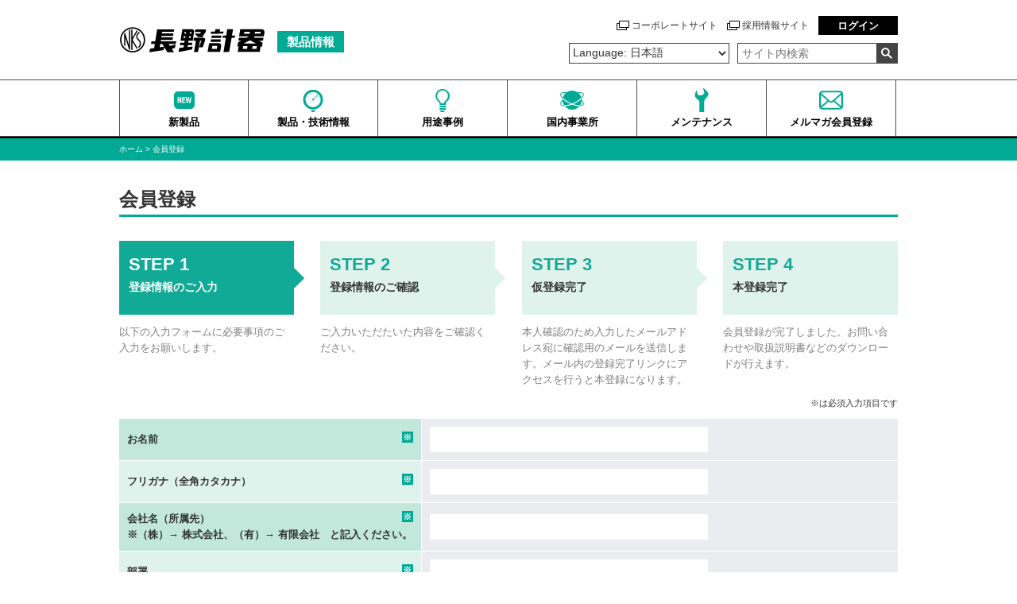

--- FILE ---
content_type: text/html; charset=UTF-8
request_url: https://products.naganokeiki.co.jp/member/register/index
body_size: 38088
content:
<!DOCTYPE html>
<html lang="ja">
<head>
    <!-- Global site tag (gtag.js) - Google Analytics -->
<script async src="https://www.googletagmanager.com/gtag/js?id=UA-12578080-65"></script>
<script>
  window.dataLayer = window.dataLayer || [];
  function gtag(){dataLayer.push(arguments);}
  gtag('js', new Date());

  gtag('config', 'UA-12578080-65');
</script>

<meta charset="UTF-8">
<meta http-equiv=X-UA-Compatible content="IE=edge">

<!-- viewport -->
<meta name="viewport" content="width=device-width, initial-scale=1.0">
<script>
  (function () {
    const viewport = document.querySelector('meta[name="viewport"]');
    const update = function () {
      const width = window.outerWidth;
      if (width <= 375) {
        viewport.setAttribute('content', 'width=375');
      }
      else if (width <= 640) {
        viewport.setAttribute('content', 'width=device-width, initial-scale=1.0');
      }
      else if (width < 1020) {
        viewport.setAttribute('content', 'width=1020');
      }
      else {
        viewport.setAttribute('content', 'width=device-width, initial-scale=1.0');
      }
    };
    window.addEventListener('resize', update, false);
    update();
  })();
</script>


           

<!--page_title: -->
<title>長野計器 製品情報 </title>

<meta name="description" content="長野計器では、圧力計や圧力センサを中心とする各種センサなどの精密機器を開発、製造、販売しています。">
  <meta property="og:type" content="website">
<meta property="og:title" content="長野計器 製品情報 ">
<meta property="og:image" content="https://products.naganokeiki.co.jp/userfiles/images/products/nagano-keiki_product.jpeg">
 <meta property="og:site_name" content="長野計器 製品情報  ">

      <link rel="alternate" hreflang="en" href="https://products.naganokeiki.co.jp?lang=en">
  
<!-- favicon generator -->
<link rel="apple-touch-icon" sizes="180x180" href="/common/favicon/apple-touch-icon.png">
<link rel="icon" type="image/svg+xml" href="/common/favicon/favicon.svg">
<link rel="icon alternate" type="image/png" sizes="32x32" href="/common/favicon/favicon-32x32.png">
<link rel="icon alternate" type="image/png" sizes="16x16" href="/common/favicon/favicon-16x16.png">
<link rel="mask-icon" href="/common/favicon/safari-pinned-tab.svg" color="#149b83">
<meta name="msapplication-TileColor" content="#149b83">
    
<!-- Google Tag Manager -->
<script>(function(w,d,s,l,i){w[l]=w[l]||[];w[l].push({'gtm.start':
new Date().getTime(),event:'gtm.js'});var f=d.getElementsByTagName(s)[0],
j=d.createElement(s),dl=l!='dataLayer'?'&l='+l:'';j.async=true;j.src=
'https://www.googletagmanager.com/gtm.js?id='+i+dl;f.parentNode.insertBefore(j,f);
})(window,document,'script','dataLayer','GTM-NBQ596Q');</script>
<!-- End Google Tag Manager -->
    
<!-- css -->
<link rel="preconnect" href="https://fonts.gstatic.com">
<link rel="stylesheet" href="https://fonts.googleapis.com/css2?family=Noto+Sans+JP:wght@700&display=swap">
<link rel="stylesheet" href="/common/css/bundle.css?1769829841">

<!-- js -->
<script src="https://polyfill.io/v3/polyfill.min.js?features=Promise%2Cfetch%2CElement.prototype.matches%2CElement.prototype.closest%2CNodeList.prototype.forEach%2CURLSearchParams"></script>

</head>
<body>
    
<!-- Google Tag Manager (noscript) -->
<noscript><iframe src="https://www.googletagmanager.com/ns.html?id=GTM-NBQ596Q"
height="0" width="0" style="display:none;visibility:hidden"></iframe></noscript>
<!-- End Google Tag Manager (noscript) -->
    
<svg style="display: none">
  <defs>
    <symbol id="path-logo" viewBox="0 0 130 24">
      <path d="m39.77 18.15-3.66.56.44-2.94h1.72l1.5 2.38m10.48-2.38.44-2.33H36.94l.22-1.22h10.15l.55-2.27H37.44l.22-1.39h10.15l.55-2.22H38l.22-1.44h10.37l.39-2.11H33.73l-1.66 10.65h-3.38l-.39 2.33h3.38l-.56 3.66-3.71.55-.55 3.16 12.59-1.94.56-2.66 2.88 4.55 5.93.11-2-3.1 2.77-.83.61-3.05-5.1 1.22-1.05-1.66h6.2zm24.45-5.49h-8.32l-.33 2.66h2.16l-1.66 9.98h3.55l1.77-9.98h1.22l-2.11 5.71h3.38l2-5.93c.49-1.42-.03-2.45-1.66-2.44m.89-7.54h-7.87l-.44 2.33h5.6l-.89 1.44h-4.88l3.11 3.22h4.6l-.5-.89 2.16-3.05c1.09-1.38 1.11-3.05-.89-3.05zm-16.3 3.83H57.9l.28-1.5h1.39l-.28 1.5zm-.61 3.77h-1.44l.33-1.55h1.33l-.22 1.55zm3.66-1.56h1.44l-.22 1.55h-1.44l.22-1.55zm.61-3.71h1.44l-.28 1.5h-1.39l.23-1.5zm2.49 7.82 1.11-7.98c.17-1.35-.52-2.26-1.89-2.27h-8.48L54.52 12.9h3.71l-.33 1.77h-3.6l-.44 2.16h3.71l-.33 2.05-3.77.39-.72 3.66 12.09-2.33.55-2.55-4.6.44.28-1.66h3.66l.33-2.16H61.4l.28-1.77h3.76zm60.16-6.32-5.1.06.33-1.66 5.05-.06-.28 1.66m-14.25-1.61 4.93.06-.33 1.66h-4.94l.34-1.72zm10.31 10.42h-10.98l4.99-2.61h1.27l4.72 2.61zm.39 4.77h-3.83l.5-2.49h3.71l-.38 2.49zm-8.37 0h-3.88l.5-2.55h3.83l-.45 2.55zm12.97-17.46h-18.96l-1.11 6.27h8.93l-2.44 1.33h-6.6l-.55 2.5h2.5l-2.61 1.39-.83 4.21 1.33-.72-.94 5.16h19.57l.89-5.1 1.22.72.44-3.77-3.11-1.88h3.49l.5-2.5h-8.04l-.28-.17.06-1.16h8.48l.61-3.27c.32-1.65-.75-3.03-2.55-3.01zM86.85 20.1h-4.44l.44-2.61h4.38l-.38 2.61m1.71-5.16h-8.54l-1.44 7.87h11.2l.83-4.77c.31-1.42-.33-3.1-2.05-3.1zm11.76-6.71.94-5.54H96.1l-.94 5.54h-2.83l-.44 2.05h2.94l-2.05 12.64 5.05-.11 2.16-12.53h2.72l.44-2.05h-2.83zm-9.93 3.38h-8.7l-.5 2.39h8.87l.33-2.39zm-8.53-1.16h8.76l.33-2.22H82.3l-.44 2.22zm10.92-5.77H89.4l.39-2h-4.16l-.44 2H81.7l-.4 2.05 11.2-.17.28-1.88zM11.94 23.26C5.78 23.26.77 18.25.77 12.09S5.78.92 11.94.92s11.17 5.01 11.17 11.17c0 6.15-5.01 11.17-11.17 11.17zm0-21.15c-5.5 0-9.97 4.47-9.97 9.97 0 5.5 4.47 9.97 9.97 9.97 5.5 0 9.97-4.47 9.97-9.97 0-5.5-4.47-9.97-9.97-9.97zm4.6 17.49-.89.55-3.83-6.26v7.15l-1.11-.11V2.96l1.11-.06v7.32l3.77-6.6.89.5-4.55 7.93 4.61 7.55m1.11-14.59c-2.19 1.22-3.35 4.52-1.66 6.6.72.73 2.22 1.98 2.27 3.11.12 1.28-.11 2.87-1.33 3.55h-.06l.44.89h.17c2.06-1.26 2.51-4.65 1-6.49-.56-.72-1.83-1.67-2.16-2.55-.37-1.75.59-3.5 2.11-4.38l-.78-.73M8.72 20.59l1.05.33V3.18l-1.05.28v13.58L5.29 5.79 4.4 6.84v9.98l1.05 1.33V9.89l3.27 10.7"/>
    </symbol>
    <symbol id="path-search" viewBox="0 0 14 14">
      <path d="M14 12.62 9.79 8.41c1.44-2.09 1.24-4.98-.62-6.83a5.374 5.374 0 0 0-7.6-.01C.56 2.59 0 3.94 0 5.37s.56 2.78 1.57 3.8a5.343 5.343 0 0 0 3.8 1.57c1.06 0 2.12-.32 3.04-.95L12.62 14 14 12.62zM2.95 7.79c-.65-.65-1-1.5-1-2.42s.36-1.77 1-2.42c.65-.65 1.5-1 2.42-1s1.77.36 2.42 1a3.422 3.422 0 0 1-4.84 4.84z"/>
    </symbol>
    <symbol id="path-nav-new" viewBox="0 0 30 30">
      <path d="M23 3.99H7c-2.75 0-5 2.25-5 5v12c0 2.75 2.25 5 5 5h16c2.75 0 5-2.25 5-5v-12c0-2.75-2.25-5-5-5zm-11.83 14.4H9.53l-1.76-5h-.02v5H6.43v-7.14h1.66l1.74 4.89h.02v-4.89h1.32v7.14zm5.08 0h-4.09v-7.14h3.99v1.18H13.6v1.68H16v1.18h-2.4v1.92h2.65v1.18zm6.45 0h-1.61l-.8-5.18h-.02l-.8 5.18h-1.61l-1.3-7.14h1.38l.79 5.28h.02l.84-5.28h1.38l.84 5.28h.02l.79-5.28H24l-1.3 7.14z"/>
    </symbol>
    <symbol id="path-nav-product" viewBox="0 0 30 30">
      <path d="M15 1.87c-6.9 0-12.5 5.6-12.5 12.5s5.6 12.5 12.5 12.5 12.5-5.6 12.5-12.5c0-6.91-5.6-12.5-12.5-12.5zm0 22c-5.25 0-9.51-4.26-9.51-9.51S9.75 4.85 15 4.85s9.51 4.26 9.51 9.51c0 5.26-4.26 9.51-9.51 9.51zm2 3.88v2.24h-4v-2.24c1 .08 1.4.12 2 .12.6 0 1-.04 2-.12zm5.79-17.56-1.42.82c-.07-.12-.13-.24-.21-.35l1.42-.82c.08.11.15.23.21.35zm-3.46-3.45c.12.07.24.13.36.21l-.82 1.42c-.12-.07-.23-.14-.35-.21l.81-1.42zm2.88 7.41h1.64c0 .07.01.14.01.2 0 .07 0 .14-.01.21h-1.64v-.21c.01-.06 0-.13 0-.2zm-14.08.41H6.49c0-.07-.01-.14-.01-.21 0-.07 0-.14.01-.2h1.64V14.56zm7.04-8.89h.2v1.64c-.07 0-.14-.01-.2-.01-.07 0-.14 0-.21.01V5.68c.08-.01.14-.01.21-.01zm-4.16 16.3c-.12-.07-.24-.13-.35-.21l.82-1.42c.12.07.23.14.35.21l-.82 1.42zm11.58-3.1-1.42-.82c.07-.12.14-.23.21-.35l1.42.82c-.07.12-.14.24-.21.35zm-14.83 0c-.07-.12-.14-.23-.21-.35l1.42-.82c.07.12.13.24.21.35l-1.42.82zm11.93 2.9-.36.21-.82-1.42c.12-.06.24-.13.35-.21l.83 1.42zM7.76 9.84l1.42.82c-.07.12-.14.23-.21.35l-1.42-.82c.07-.12.14-.24.21-.35zm2.9-2.9c.12-.07.23-.14.35-.21l.82 1.42c-.12.07-.24.13-.35.21l-.82-1.42zm5.37 6.87c.09.17.16.35.16.56 0 .65-.53 1.18-1.18 1.18s-1.18-.53-1.18-1.18c0-.65.53-1.18 1.18-1.18.21 0 .4.07.57.17l5.6-5.61.46.46-5.61 5.6z"/>
    </symbol>
    <symbol id="path-nav-example" viewBox="0 0 30 30">
      <path d="M19.17 23.99h-8v-2h8v2zm0 1h-8v2h8v-2zm-1.45 3h-6l1 2h4l1-2zm6.19-18.11c0 2.34-1.09 4.47-2.58 6.06-1.1 1.18-2.16 1.37-2.16 3.12v1.93h-8v-1.93c0-1.76-1.26-1.95-2.36-3.12-1.48-1.59-2.72-3.72-2.72-6.06 0-4.9 3.97-8.89 8.87-8.89h.02c4.9 0 8.93 3.99 8.93 8.89zm-2.12-.11c0-3.87-3.06-7-6.83-7-3.72 0-6.87 3.24-6.87 7.04 0 1.7.71 3.49 1.95 4.82 1.24 1.32 2.55 1.35 2.66 4.35h4.02c.13-2 1.57-2.86 2.64-3.99l.28-.42c1.35-1.42 2.15-3.22 2.15-4.8z"/>
    </symbol>
    <symbol id="path-nav-network" viewBox="0 0 30 30">
      <path d="M4.96 21.55c.27.41.55.8.86 1.17-.03-.03-.06-.06-.09-.1-.1 0-.2.01-.29.01-2.53 0-4.34-.67-4.99-2.06-.75-1.62.28-3.85 2.57-6.16.02-.34.05-.67.1-1.01 2.22 2.17 5.49 4.35 9.22 6.08.34.16.68.3 1.02.45-3.18 1.11-6.16 1.67-8.41 1.59-1.08-1.66-1.76-3.6-1.9-5.69-1.54 1.75-2.15 3.31-1.68 4.32.42.9 1.73 1.42 3.65 1.48-.03-.02-.04-.05-.06-.08zm22.01-7.13c-.02-.34-.05-.67-.09-1-2.21 2.15-5.47 4.33-9.22 6.08-.34.16-.68.3-1.01.45 3.17 1.1 6.17 1.67 8.4 1.6 1.08-1.66 1.76-3.61 1.91-5.7 1.54 1.75 2.15 3.31 1.68 4.32-.42.9-1.73 1.42-3.65 1.48.02-.03.03-.05.05-.08-.26.4-.55.79-.86 1.16.03-.03.06-.06.08-.09.1 0 .2.01.29.01 2.53 0 4.34-.67 4.99-2.06.76-1.64-.28-3.87-2.57-6.17zM3.36 12.1c-1.77-1.89-2.51-3.59-2-4.67.45-.97 1.91-1.5 4.06-1.5.5 0 1.05.04 1.61.1a12.04 12.04 0 0 0-3.63 5.95c2.1 2.25 5.5 4.58 9.45 6.42.72.33 1.43.64 2.15.93.71-.29 1.43-.59 2.15-.93 3.94-1.84 7.37-4.2 9.45-6.42-.61-2.34-1.89-4.39-3.64-5.95 3.03-.31 5.12.21 5.68 1.4.5 1.08-.23 2.78-2 4.67a.292.292 0 0 1-.02-.09c.11.43.2.87.26 1.32 0-.02 0-.04-.01-.06 2.37-2.34 3.45-4.62 2.68-6.26-.85-1.83-3.77-2.41-7.66-1.83A11.894 11.894 0 0 0 15 2.99c-2.57 0-4.94.81-6.89 2.18-3.89-.57-6.8.01-7.66 1.84-.77 1.65.32 3.92 2.68 6.26v.05c.06-.44.15-.88.26-1.3-.01.03-.02.05-.03.08zm2.48 10.63c2.2 2.6 5.48 4.26 9.16 4.26 3.68 0 6.96-1.66 9.17-4.27-2.58-.08-5.8-.82-9.17-2.11-3.37 1.31-6.58 2.05-9.16 2.12zm18.33 0c0-.01.01-.01.01-.02 0 .01-.01.01-.01.02zm2.71-9.32c0-.03-.01-.05-.01-.07 0 .02 0 .05.01.07zM5.84 22.73c0-.01-.01-.01-.01-.02 0 .01 0 .02.01.02zM3.12 13.4s0 .01 0 0c.01-.02.01-.05.02-.08a.31.31 0 0 0-.02.08zm1.84 8.15c-.01-.01-.01-.02-.01-.03 0 .01 0 .02.01.03zm20.09-.02-.02.02c.01 0 .02-.01.02-.02zm1.55-9.55c0 .01.01.02.01.03 0-.01 0-.02-.01-.03zm-23.21.04c0-.01.01-.02.01-.04-.01.01-.01.03-.01.04z"/>
    </symbol>
    <symbol id="path-nav-maintenance" viewBox="0 0 30 30">
      <path d="m8.73 3.02 1.72 5.46s2.02 1.08 4.52.34c2.49-.73 3.53-2.71 3.53-2.71L16.95.35l.73-.34s4.17 3.79 4.99 4.73c.82.95 1.16 3.57.22 4.99-.95 1.42-2.8 3.36-3.28 4-.47.65-1.34 2.06-1.34 3.48v12.78h-6V17.12c0-.9-.63-1.68-1.51-2.45-.99-.86-2.5-2.15-2.97-2.67-.47-.52-1.38-1.94-1.21-3.27.17-1.33 1.4-5.42 1.4-5.42l.75-.29z"/>
    </symbol>
    <symbol id="path-nav-mailmagazine" viewBox="0 0 512 512">
      <path d="M510.678,112.275c-2.308-11.626-7.463-22.265-14.662-31.054c-1.518-1.915-3.104-3.63-4.823-5.345 c-12.755-12.818-30.657-20.814-50.214-20.814H71.021c-19.557,0-37.395,7.996-50.21,20.814c-1.715,1.715-3.301,3.43-4.823,5.345 C8.785,90.009,3.63,100.649,1.386,112.275C0.464,116.762,0,121.399,0,126.087V385.92c0,9.968,2.114,19.55,5.884,28.203 c3.497,8.26,8.653,15.734,14.926,22.001c1.59,1.586,3.169,3.044,4.892,4.494c12.286,10.175,28.145,16.32,45.319,16.32h369.958 c17.18,0,33.108-6.145,45.323-16.384c1.718-1.386,3.305-2.844,4.891-4.43c6.27-6.267,11.425-13.741,14.994-22.001v-0.064 c3.769-8.653,5.812-18.171,5.812-28.138V126.087C512,121.399,511.543,116.762,510.678,112.275z M46.509,101.571 c6.345-6.338,14.866-10.175,24.512-10.175h369.958c9.646,0,18.242,3.837,24.512,10.175c1.122,1.129,2.179,2.387,3.112,3.637 L274.696,274.203c-5.348,4.687-11.954,7.002-18.696,7.002c-6.674,0-13.276-2.315-18.695-7.002L43.472,105.136 C44.33,103.886,45.387,102.7,46.509,101.571z M36.334,385.92V142.735L176.658,265.15L36.405,387.435 C36.334,386.971,36.334,386.449,36.334,385.92z M440.979,420.597H71.021c-6.281,0-12.158-1.651-17.174-4.552l147.978-128.959 l13.815,12.018c11.561,10.046,26.028,15.134,40.36,15.134c14.406,0,28.872-5.088,40.432-15.134l13.808-12.018l147.92,128.959 C453.137,418.946,447.26,420.597,440.979,420.597z M475.666,385.92c0,0.529,0,1.051-0.068,1.515L335.346,265.221L475.666,142.8 V385.92z" />
    </symbol>
  </defs>
</svg>

<a id="top"></a>

<header class="header">
  <div class="header-inner">
    <div class="header-left">
      <h1 class="header-logo">
        <a href="/">
          <svg width="130" height="24">
            <title>長野計器</title>
            <use href="#path-logo"/>
          </svg>
                    <span>製品情報</span>
        </a>
      </h1>
    </div>
    <div class="header-right">
      <div class="header-right-top">
        <div class="header-external">
          <a href="https://naganokeiki.co.jp/" target="_blank">コーポレートサイト</a>
          <a href="https://naganokeiki.co.jp/recruit/index.html" target="_blank">採用情報サイト</a>
        </div>
                <a class="header-loginBtn" href="/member/login/index">ログイン</a>
                </div>
      <div class="header-right-bottom">
        <label class="header-language">
                                <select onchange="changeLocale(this.value)">
              <option value="" selected>Language: 日本語</option>
              <option value="en" >Language: English</option>
            </select>
                  </label>
        <form class="header-search" method="get" action="/keywords_list.html">
                      <input type="text" name="keywords" value="" placeholder="サイト内検索" required>
           <button>
            <svg>
              <title>サイト内検索</title>
              <use href="#path-search"/>
            </svg>
          </button>
        </form>
      </div>
      <button class="header-navbtn js-navbtn" aria-controls="overlayNav" aria-expanded="false">
        <svg>
          <path d="M0,2.5h30M0,9.5h30M0,16.5h30"/>
          <path d="M6,1l18,18M24,1l-18,18"/>
        </svg>
        <span>menu</span>
      </button>
    </div>
  </div>
</header>

<nav class="gnav">
  <div class="gnav-inner">
    <a href="/new_products.html" >
      <svg aria-hidden="true"><use href="#path-nav-new"/></svg>
      <span>新製品</span>
    </a>
    <a href="/product.html"
          >
      <svg aria-hidden="true"><use href="#path-nav-product"/></svg>
      <span>製品・技術情報</span>
    </a>
    <a href="/example.html" >
      <svg aria-hidden="true"><use href="#path-nav-example"/></svg>
      <span>用途事例</span>
    </a>
    <a href="https://www.naganokeiki.co.jp/company/branch.html" >
      <svg aria-hidden="true"><use href="#path-nav-network"/></svg>
      <span>国内事業所</span>
    </a>
    <a href="https://www.nagano-keiso.co.jp/" target="_blank">
      <svg aria-hidden="true"><use href="#path-nav-maintenance"/></svg>
      <span>メンテナンス</span>
    </a>
    <a href="/newsletter.html">
      <svg aria-hidden="true"><use href="#path-nav-mailmagazine"/></svg>
      <span>メルマガ会員登録</span>
    </a>
  </div>
</nav>

<nav class="overlayNav js-overlayNav" id="overlayNav" aria-expanded="false">
  <div class="overlayNav-inner">
    <ul class="overlayNav-main">
      <li>
        <a href="/new_products.html">
          <svg aria-hidden="true"><use href="#path-nav-new"/></svg>
          <span>新製品</span>
        </a>
      </li>
      <li>
        <a href="/product.html">
          <svg aria-hidden="true"><use href="#path-nav-product"/></svg>
          <span>製品・技術情報</span>
        </a>
      </li>
      <li>
        <a href="/example.html">
          <svg aria-hidden="true"><use href="#path-nav-example"/></svg>
          <span>用途事例</span>
        </a>
      </li>
      <li>
        <a href="https://www.naganokeiki.co.jp/company/branch.html" >
          <svg aria-hidden="true"><use href="#path-nav-network"/></svg>
          <span>国内事業所</span>
        </a>
      </li>
      <li>
        <a href="https://www.nagano-keiso.co.jp/" target="_blank">
          <svg aria-hidden="true"><use href="#path-nav-maintenance"/></svg>
          <span>メンテナンス</span>
        </a>
      </li>
      <li>
        <a href="https://br-a01.hm-f.jp/index.php?action=R1&a=146&s=2&f=32&fa_code=d0fdf35d8b02c30967a9a1756e6eb15b" target="_blank">
          <svg aria-hidden="true"><use href="#path-nav-mailmagazine"/></svg>
          <span>メルマガ会員登録</span>
        </a>
      </li>
    </ul>

    <div class="overlayNav-external">
      <a href="https://naganokeiki.co.jp/" target="_blank">コーポレートサイト</a>
      <a href="https://naganokeiki.co.jp/recruit/index.html" target="_blank">採用情報サイト</a>
    </div>

        <a class="overlayNav-login" href="/member/login/index">ログイン</a>
    
    <label class="overlayNav-language">
                    <select onchange="changeLocale(this.value)">
          <option value="" selected>Language: 日本語</option>
          <option value="en" >Language: English</option>
        </select>
          </label>

    <form class="overlayNav-search" method="get" action="https://www.google.co.jp/search" target="_blank">
      <input type="text" name="q" value="" placeholder="サイト内検索" required>
      <input type="hidden" name="hl" value="ja">
      <input type="hidden" name="sitesearch" value="products.naganokeiki.co.jp">
      <button>
        <svg>
          <title>サイト内検索</title>
          <use href="#path-search"/>
        </svg>
      </button>
    </form>

  </div>
</nav>

<main>
    	<!--
template: base.twig
title: 会員登録
-->
<div class="topicpath">
    <ul>
        <li><a href="/">ホーム</a></li>
        <li>会員登録</li>
    </ul>
</div>

<h1 class="pagetitle">会員登録</h1>

<div class="container">

    <ol class="registerFlow">
        <li aria-current="true">
            <b>登録情報のご入力</b>
            <p>以下の入力フォームに必要事項のご入力をお願いします。</p>
        </li>
        <li>
            <b>登録情報のご確認</b>
            <p>ご入力いただたいた内容をご確認ください。</p>
        </li>
        <li>
            <b>仮登録完了</b>
            <p>本人確認のため入力したメールアドレス宛に確認用のメールを送信します。メール内の登録完了リンクにアクセスを行うと本登録になります。</p>
        </li>
        <li>
            <b>本登録完了</b>
            <p>会員登録が完了しました。お問い合わせや取扱説明書などのダウンロードが行えます。</p>
        </li>
    </ol>

    <p class="align-right txt-small">※は必須入力項目です</p>
    <form action="/member/register/confirm" method="post">
        <table class="formTable">
            <tr>
                <th><span class="formRequired">※</span>お名前</th>
                <td>
                    <input type="text" class="formInput" name="name" value="">
                                    </td>
            </tr>
                            <tr>
                    <th><span class="formRequired">※</span>フリガナ（全角カタカナ）</th>
                    <td>
                        <input type="text" class="formInput" name="name_ruby" value="">
                                            </td>
                </tr>
                        <tr>
                <th><span class="formRequired">※</span>会社名（所属先）<br>※（株）→ 株式会社、（有）→ 有限会社　と記入ください。</th>
                <td>
                    <input type="text" class="formInput" name="company" value="">
                                    </td>
            </tr>
            <tr>
                <th><span class="formRequired">※</span>部署</th>
                <td>
                    <input type="text" class="formInput" name="department" value="">
                                    </td>
            </tr>
            <tr>
                <th>業種</th>
                <td>
                    <div style="display:inline-block;width:73%">
                                                    <label class="formRadio">
                                <input
                                        type="radio"
                                        name="industry"
                                        value="1"
                                                                        >自動車・建機
                            </label>
                                                    <label class="formRadio">
                                <input
                                        type="radio"
                                        name="industry"
                                        value="2"
                                                                        >半導体関連
                            </label>
                                                    <label class="formRadio">
                                <input
                                        type="radio"
                                        name="industry"
                                        value="3"
                                                                        >エネルギー関連
                            </label>
                                                    <label class="formRadio">
                                <input
                                        type="radio"
                                        name="industry"
                                        value="4"
                                                                        >食品・化粧品・薬品
                            </label>
                                                    <label class="formRadio">
                                <input
                                        type="radio"
                                        name="industry"
                                        value="5"
                                                                        >商社・販売店
                            </label>
                                                    <label class="formRadio">
                                <input
                                        type="radio"
                                        name="industry"
                                        value="6"
                                                                        >その他
                            </label>
                                            </div>
                </td>
            </tr>
            <tr>
                <th>職種</th>
                <td>
                    <div style="display:inline-block;width:73%">
                                                    <label class="formRadio">
                                <input
                                        type="radio"
                                        name="occupation"
                                        value="1"
                                                                        >設計・開発
                            </label>
                                                    <label class="formRadio">
                                <input
                                        type="radio"
                                        name="occupation"
                                        value="2"
                                                                        >生産・品質管理
                            </label>
                                                    <label class="formRadio">
                                <input
                                        type="radio"
                                        name="occupation"
                                        value="3"
                                                                        >調達・購買
                            </label>
                                                    <label class="formRadio">
                                <input
                                        type="radio"
                                        name="occupation"
                                        value="4"
                                                                        >営業・マーケティング
                            </label>
                                                    <label class="formRadio">
                                <input
                                        type="radio"
                                        name="occupation"
                                        value="5"
                                                                        >経営
                            </label>
                                                    <label class="formRadio">
                                <input
                                        type="radio"
                                        name="occupation"
                                        value="6"
                                                                        >その他
                            </label>
                                            </div>
                </td>
            </tr>
            <tr>
                <th><span class="formRequired">※</span>郵便番号（記入例：123-4567）<br>※ハイフンを入れてください</th>
                <td>
                    <input type="text" class="formInput formInput-short" name="zip" value=""
                           onKeyUp="AjaxZip3.zip2addr(this,'','pref','address_01');">
                                    </td>
            </tr>
            <tr>
                <th><span class="formRequired">※</span>住所（都道府県）</th>
                <td>
                    <select class="formInput" name="pref" id="pref">
                        <option value="">---</option>
                                                    <option value="北海道">北海道</option>
                                                    <option value="青森県">青森県</option>
                                                    <option value="岩手県">岩手県</option>
                                                    <option value="宮城県">宮城県</option>
                                                    <option value="秋田県">秋田県</option>
                                                    <option value="山形県">山形県</option>
                                                    <option value="福島県">福島県</option>
                                                    <option value="茨城県">茨城県</option>
                                                    <option value="栃木県">栃木県</option>
                                                    <option value="群馬県">群馬県</option>
                                                    <option value="埼玉県">埼玉県</option>
                                                    <option value="千葉県">千葉県</option>
                                                    <option value="東京都">東京都</option>
                                                    <option value="神奈川県">神奈川県</option>
                                                    <option value="新潟県">新潟県</option>
                                                    <option value="富山県">富山県</option>
                                                    <option value="石川県">石川県</option>
                                                    <option value="福井県">福井県</option>
                                                    <option value="山梨県">山梨県</option>
                                                    <option value="長野県">長野県</option>
                                                    <option value="岐阜県">岐阜県</option>
                                                    <option value="静岡県">静岡県</option>
                                                    <option value="愛知県">愛知県</option>
                                                    <option value="三重県">三重県</option>
                                                    <option value="滋賀県">滋賀県</option>
                                                    <option value="京都府">京都府</option>
                                                    <option value="大阪府">大阪府</option>
                                                    <option value="兵庫県">兵庫県</option>
                                                    <option value="奈良県">奈良県</option>
                                                    <option value="和歌山県">和歌山県</option>
                                                    <option value="鳥取県">鳥取県</option>
                                                    <option value="島根県">島根県</option>
                                                    <option value="岡山県">岡山県</option>
                                                    <option value="広島県">広島県</option>
                                                    <option value="山口県">山口県</option>
                                                    <option value="徳島県">徳島県</option>
                                                    <option value="香川県">香川県</option>
                                                    <option value="愛媛県">愛媛県</option>
                                                    <option value="高知県">高知県</option>
                                                    <option value="福岡県">福岡県</option>
                                                    <option value="佐賀県">佐賀県</option>
                                                    <option value="長崎県">長崎県</option>
                                                    <option value="熊本県">熊本県</option>
                                                    <option value="大分県">大分県</option>
                                                    <option value="宮崎県">宮崎県</option>
                                                    <option value="鹿児島県">鹿児島県</option>
                                                    <option value="沖縄県">沖縄県</option>
                                            </select>
                                    </td>
            </tr>
            <tr>
                <th><span class="formRequired">※</span>住所（市区町村）</th>
                <td>
                    <input type="text" class="formInput formInput-long" name="address_01"
                           value="">
                                    </td>
            </tr>
            <tr>
                <th><span class="formRequired">※</span>住所（番地／マンション）</th>
                <td>
                    <input type="text" class="formInput formInput-long" name="address_02"
                           value="">
                                    </td>
            </tr>
            <tr>
                <th><span class="formRequired">※</span>電話番号（記入例：01-2345-6789）<br>※ハイフンを入れてください</th>
                <td>
                    <input type="tel" class="formInput" name="tel" value="">
                                    </td>
            </tr>
            <tr>
                <th>FAX番号（記入例：01-2345-6789）<br>※ハイフンを入れてください</th>
                <td>
                    <input type="tel" class="formInput" name="fax" value="">
                                    </td>
            </tr>
            <tr>
                <th><span class="formRequired">※</span>E-mailアドレス（半角英数字で入力してください）</th>
                <td>
                    <input type="email" class="formInput" name="email" value="">
                                    </td>
            </tr>
            <tr>
                <th><span class="formRequired">※</span>ログインパスワード
                    <br>（半角英数字、6文字以上20文字以内で入力してください）
                </th>
                <td>
                    <input type="password" class="formInput" name="password" value="">
                                    </td>
            </tr>
            <tr>
                <th><span class="formRequired">※</span>ログインパスワード再入力
                    <br>（半角英数字、6文字以上20文字以内で入力してください）
                </th>
                <td>
                    <input type="password" class="formInput" name="password_check" value="">
                                    </td>
            </tr>
            <tr>
                <th><span class="formRequired">※</span>長野計器からのお知らせ<br>
                    （新製品等の情報を、E-mailでお送りいたします）
                </th>
                <td>
                    <label class="formRadio">
                        <input type="radio" name="news_send" value="1"
                               checked="checked">
                        <span>受け取る</span>
                    </label>
                    <label class="formRadio">
                        <input type="radio" name="news_send" value="2"
                               >
                        <span>受け取らない</span>
                    </label>
                                    </td>
            </tr>
        </table>
        <div class="mt-20 align-center">
            <p>
                <a href="https://www.naganokeiki.co.jp/privacy_policy.html" target="_blank">個人情報保護方針についてはこちらをご確認ください。</a>
            </p>
            <label>
                <input type="checkbox" value="個人情報保護方針に同意" required>&nbsp;&nbsp;個人情報保護方針に同意
            </label>
        </div>
        <div class="mt-20 align-center">
            <button type="submit" class="formBtn">確　認</button>
        </div>
    </form>
</div>

<script src="https://ajaxzip3.github.io/ajaxzip3.js" charset="UTF-8"></script>
    </main>


<div class="footer-sm-conversion">
  <a
          href="/member/login/index?inquiry=1"
      >
    <span>製品のお問い合わせ</span>
    <span>お問い合わせフォームへ</span>
  </a>
  <a href="tel:0120108790">
    <span>お電話によるお問い合わせ</span>
    <span>0120-10-8790</span>
  </a>
</div>

<footer class="footer">
  <div class="footerTotop">
    <a href="#top">
      <img src="/common/img/share/totop.svg" alt="TOP">
    </a>
  </div>
  <nav class="footerNav">
    <h1 class="footerNav-header">
      <a href="/">
        長野計器株式会社・製品情報サイト
        <span>Contents</span>
      </a>
    </h1>
    <div class="footerNav-body">
      <ul>
        <li><a href="/new_products.html">新製品</a></li>
        <li><a href="/news.html">ニュース</a></li>
      </ul>
      <ul>
        <li><a href="/product.html">製品・技術情報</a>
          <ul>
            <li><a href="/usage_target_list.html">用途・目的別から探す</a></li>
            <li><a href="/industries_list.html">業種から探す</a></li>
            <li><a href="/modelno_list.html">形番から探す</a></li>
            <li><a href="/keywords_list.html">キーワードから探す</a></li>
            <li><a href="/machine_elements.html">機械要素別製品</a></li>
            <li><a href="/guarantee.html">製品保証</a></li>
            <li><a href="/traceability.html">トレーサビリティ</a></li>
            <li><a href="/technology_document.html">技術資料</a></li>
            <li><a href="/production_abort.html">生産中止</a></li>
            <li><a href="/qa.html">Q&A</a></li>          </ul>
        </li>
      </ul>
      <ul>
        <li><a href="/example.html">用途事例</a></li>
      </ul>
            <ul>
        <li><a href="https://www.naganokeiki.co.jp/company/branch.html">国内事業所</a></li>
        <li><a href="https://www.nagano-keiso.co.jp/" target="_blank">メンテナンス</a></li>
      </ul>
      <ul>
                <li><a href="/member/login/index">ログイン</a></li>
        <li><a href="/member/register/index">会員登録</a></li>
              </ul>
    </div>
  </nav>
  <div class="footerNav2">
    <div class="container">
      <div class="footerNav2-left">
        <a href="https://naganokeiki.co.jp/user_policy.html">ご利用規約</a>
        <a href="https://naganokeiki.co.jp/privacy_policy.html">個人情報保護方針</a>
        <a href="/sitemap.html">サイトマップ</a>
      </div>
      <div class="footerNav2-right">
        <a class="is-external" href="https://naganokeiki.co.jp/" target="_blank">コーポレートサイト</a>
        <a class="is-external" href="https://naganokeiki.co.jp/recruit/index.html" target="_blank">採用情報サイト</a>
      </div>
    </div>
  </div>
  <div class="footerCopyright">
    <div class="container">
      <small>©長野計器株式会社</small>
    </div>
  </div>
</footer>

<script src="/common/js/meme/vue.min.js"></script>
<script src="/common/js/meme/vue-components.js"></script>
<script src="/common/js/meme/meme-vue.js"></script>
<script src="/common/js/swipe-listener.min.js"></script>
<script src="/common/js/smoothscroll.js"></script>
<script src="/common/js/script.js"></script>
<script src="https://form.mrc-s.com/web/mrcform.js " charset="utf-8" data-id="nv6d5s" async></script>
</body>
</html>

--- FILE ---
content_type: text/css
request_url: https://products.naganokeiki.co.jp/common/css/bundle.css?1769829841
body_size: 83106
content:
@charset "UTF-8";*,:after,:before{background-repeat:no-repeat}html{background:#fff;color:#333;font-family:"游ゴシック",YuGothic,"Hiragino Kaku Gothic ProN","メイリオ",Meiryo,Verdana,sans-serif;line-height:1.6;font-size:13px;-webkit-text-size-adjust:none}body{margin:0}main{display:block}a{color:#00f;text-decoration:underline;cursor:pointer}b,strong{font-weight:bold}small{font-size:80%}img{border:0}hr{-webkit-box-sizing:content-box;box-sizing:content-box;height:0}button,input,optgroup,select,textarea{color:inherit;font:inherit;margin:0}button{overflow:visible}button,select{text-transform:none}button,html input[type=button],input[type=reset],input[type=submit]{-webkit-appearance:button;cursor:pointer}button[disabled],html input[disabled]{cursor:default}table{border-collapse:collapse;border-spacing:0}td,th{padding:0}.full{min-width:1020px}@media (max-width:640px){.full{min-width:0}}.full:after,.full:before{content:"";display:table;clear:both}.container{margin:0 auto;padding:0 20px;width:980px}@media (max-width:640px){.container{width:auto;max-width:480px}.container img{max-width:100%;height:auto}}@media (max-width:640px){.response-image{max-width:100%;height:auto}}.flex{display:-webkit-box;display:-ms-flexbox;display:flex;-webkit-box-align:start;-ms-flex-align:start;align-items:flex-start;-webkit-box-pack:start;-ms-flex-pack:start;justify-content:flex-start}@media (min-width:641px){.flex-col:nth-child(n+2){margin-left:30px}}@media (max-width:640px){.flex{display:block}.flex-col:nth-child(n+2){margin-top:20px}}@media (max-width:640px){.hide-sm{display:none!important}}@media (min-width:641px){.hide-lg{display:none!important}}.mt-0{margin-top:0px!important}.mt-1{margin-top:1px!important}.mt-2{margin-top:2px!important}.mt-3{margin-top:3px!important}.mt-4{margin-top:4px!important}.mt-5{margin-top:5px!important}.mt-6{margin-top:6px!important}.mt-7{margin-top:7px!important}.mt-8{margin-top:8px!important}.mt-9{margin-top:9px!important}.mt-10{margin-top:10px!important}.mt-11{margin-top:11px!important}.mt-12{margin-top:12px!important}.mt-13{margin-top:13px!important}.mt-14{margin-top:14px!important}.mt-15{margin-top:15px!important}.mt-20{margin-top:20px!important}.mt-25{margin-top:25px!important}.mt-30{margin-top:30px!important}.mt-35{margin-top:35px!important}.mt-40{margin-top:40px!important}.mt-45{margin-top:45px!important}.mt-50{margin-top:50px!important}.mt-55{margin-top:55px!important}.mt-60{margin-top:60px!important}.mt-65{margin-top:65px!important}.mt-70{margin-top:70px!important}.mt-75{margin-top:75px!important}.mt-80{margin-top:80px!important}.mt-85{margin-top:85px!important}.mt-90{margin-top:90px!important}.mt-95{margin-top:95px!important}.mt-100{margin-top:100px!important}.mt-110{margin-top:110px!important}.mt-120{margin-top:120px!important}.mt-130{margin-top:130px!important}.mt-140{margin-top:140px!important}.mt-150{margin-top:150px!important}.mt-160{margin-top:160px!important}.mt-1em{margin-top:1em!important}.mt-2em{margin-top:2em!important}.mt-3em{margin-top:3em!important}.mb-0{margin-bottom:0px!important}.mb-5{margin-bottom:5px!important}.mb-10{margin-bottom:10px!important}.mb-15{margin-bottom:15px!important}.mb-20{margin-bottom:20px!important}.mb-25{margin-bottom:25px!important}.mb-30{margin-bottom:30px!important}.mb-35{margin-bottom:35px!important}.mb-40{margin-bottom:40px!important}.mb-45{margin-bottom:45px!important}.mb-50{margin-bottom:50px!important}.mb-60{margin-bottom:60px!important}.mb-70{margin-bottom:70px!important}.mb-80{margin-bottom:80px!important}.mb-90{margin-bottom:90px!important}.mb-100{margin-bottom:100px!important}.ml-0{margin-left:0px!important}.ml-1{margin-left:1px!important}.ml-2{margin-left:2px!important}.ml-3{margin-left:3px!important}.ml-4{margin-left:4px!important}.ml-5{margin-left:5px!important}.ml-6{margin-left:6px!important}.ml-7{margin-left:7px!important}.ml-8{margin-left:8px!important}.ml-9{margin-left:9px!important}.ml-10{margin-left:10px!important}.ml-11{margin-left:11px!important}.ml-12{margin-left:12px!important}.ml-13{margin-left:13px!important}.ml-14{margin-left:14px!important}.ml-15{margin-left:15px!important}.ml-20{margin-left:20px!important}.ml-25{margin-left:25px!important}.ml-30{margin-left:30px!important}.ml-35{margin-left:35px!important}.ml-40{margin-left:40px!important}.ml-45{margin-left:45px!important}.ml-50{margin-left:50px!important}.ml-55{margin-left:55px!important}.ml-60{margin-left:60px!important}.ml-65{margin-left:65px!important}.ml-70{margin-left:70px!important}.ml-75{margin-left:75px!important}.ml-80{margin-left:80px!important}.ml-85{margin-left:85px!important}.ml-105{margin-left:105px!important}.mr-0{margin-right:0px!important}.mr-5{margin-right:5px!important}.mr-10{margin-right:10px!important}.mr-15{margin-right:15px!important}.mr-20{margin-right:20px!important}.mr-25{margin-right:25px!important}.mr-30{margin-right:30px!important}.mr-35{margin-right:35px!important}.mr-40{margin-right:40px!important}.mr-45{margin-right:45px!important}.mr-50{margin-right:50px!important}.align-left{text-align:left}.align-center{text-align:center}.align-right{text-align:right}.align-top{text-align:top}.align-middle{text-align:middle}.align-bottom{text-align:bottom}.float-left{float:left}.float-right{float:right}.group{overflow:hidden}.bold{font-weight:bold}.txt-small{font-size:85%}.txt-green{color:#00aa96}.clearfix:after,.clearfix:before{content:"";display:table;clear:both}.img-left{float:left;margin:0 20px 15px 0}.img-right{float:right;margin:0 0 15px 20px}#top{position:absolute;left:0;top:0;width:0;height:0}.header{min-width:1020px;background:#fff}.header-inner{display:-webkit-box;display:-ms-flexbox;display:flex;-webkit-box-align:center;-ms-flex-align:center;align-items:center;-webkit-box-pack:justify;-ms-flex-pack:justify;justify-content:space-between;margin:0 auto;padding:20px 20px;width:980px}.header-left{display:-webkit-box;display:-ms-flexbox;display:flex;-webkit-box-align:center;-ms-flex-align:center;align-items:center;-webkit-box-pack:start;-ms-flex-pack:start;justify-content:flex-start}.header-right{display:-webkit-box;display:-ms-flexbox;display:flex;-webkit-box-orient:vertical;-webkit-box-direction:normal;-ms-flex-direction:column;flex-direction:column;-webkit-box-align:end;-ms-flex-align:end;align-items:flex-end}.header-right-top{display:-webkit-box;display:-ms-flexbox;display:flex;-webkit-box-align:center;-ms-flex-align:center;align-items:center;-webkit-box-pack:end;-ms-flex-pack:end;justify-content:flex-end}.header-right-bottom{display:-webkit-box;display:-ms-flexbox;display:flex;-webkit-box-align:center;-ms-flex-align:center;align-items:center;-webkit-box-pack:end;-ms-flex-pack:end;justify-content:flex-end;margin-top:10px}@media (max-width:640px){.header{min-width:0}.header-inner{padding:0 20px;width:auto;height:60px}.header-left{height:100%}.header-right{-webkit-box-orient:horizontal;-webkit-box-direction:normal;-ms-flex-direction:row;flex-direction:row;-webkit-box-align:center;-ms-flex-align:center;align-items:center;-webkit-box-pack:end;-ms-flex-pack:end;justify-content:flex-end;height:100%}.header-right-bottom,.header-right-top{display:none}}.header-logo{margin:0;font-size:34px}.header-logo a{display:-webkit-box;display:-ms-flexbox;display:flex;-webkit-box-align:center;-ms-flex-align:center;align-items:center;color:#000;text-decoration:none}.header-logo a:hover{opacity:0.7}.header-logo a svg{width:5.416em;height:1em;fill:currentColor}.header-logo a small{font-size:50%;margin:0.3em 0 0 0.7em;font-family:Arial}.header-logo a span{display:-webkit-box;display:-ms-flexbox;display:flex;-webkit-box-align:center;-ms-flex-align:center;align-items:center;line-height:1;font-size:44.1%;margin:0.3em 0 0 1em;padding:0.4em 0.8em;background:#00aa95;color:#fff}@media (max-width:640px){.header-logo{font-size:23px}}.header-external{display:-webkit-box;display:-ms-flexbox;display:flex;-webkit-box-align:center;-ms-flex-align:center;align-items:center;font-size:12px}.header-external a{display:-webkit-box;display:-ms-flexbox;display:flex;-webkit-box-align:start;-ms-flex-align:start;align-items:flex-start;margin-right:1em;color:inherit;text-decoration:none}.header-external a:before{content:"";margin:3px 3px 0 0;width:16px;height:12px;background-image:url("data:image/svg+xml,%3Csvg xmlns='http://www.w3.org/2000/svg' viewBox='0 0 16 12'%3E%3Cpath id='a' stroke='%23000' fill='%23fff' d='M0.5,3.5h12v8h-12z'/%3E%3Cuse href='%23a' x='3' y='-3'/%3E%3C/svg%3E");background-size:100%}.header-external a:hover{text-decoration:underline}.header-loginBtn{display:-webkit-inline-box;display:-ms-inline-flexbox;display:inline-flex;-webkit-box-align:center;-ms-flex-align:center;align-items:center;-webkit-box-pack:center;-ms-flex-pack:center;justify-content:center;-webkit-box-sizing:border-box;box-sizing:border-box;padding:0.2em 1em 0;min-width:100px;height:24px;background:#000;color:#fff;font-weight:bold;text-decoration:none}.header-user{position:relative}.header-user-label{display:-webkit-inline-box;display:-ms-inline-flexbox;display:inline-flex;-webkit-box-align:center;-ms-flex-align:center;align-items:center;-webkit-box-pack:center;-ms-flex-pack:center;justify-content:center;-webkit-box-sizing:border-box;box-sizing:border-box;border:0;padding:2px 10px 0;height:24px;background:#000;color:#fff;line-height:1.1;font-size:11px}.header-user-label b{overflow:hidden;white-space:nowrap;text-overflow:ellipsis;max-width:10em;margin:0 0.2em;font-size:13px;font-weight:bold}.header-user-label:after{content:"";display:inline-block;margin-left:8px;width:0;height:0;border:solid;border-width:7px 4px 0;border-color:currentColor transparent}.header-user-pannel{position:absolute;top:100%;display:none;-webkit-box-sizing:border-box;box-sizing:border-box;padding:5px 0 5px;width:100%;background:#000;color:#fff;text-align:center;line-height:1.1;font-size:12px}.header-user-pannel a{display:block;padding:5px 10px;color:inherit;text-decoration:none}.header-user-pannel a:hover{text-decoration:underline}.header-user[aria-expanded=true] .header-user-pannel{display:block}.header-language{display:-webkit-box;display:-ms-flexbox;display:flex;-webkit-box-align:stretch;-ms-flex-align:stretch;align-items:stretch;border:1px solid #444;font-size:14px;width:200px;height:24px}@media (max-width:640px){.header-language{display:none}}.header-language select{-webkit-box-flex:1;-ms-flex-positive:1;flex-grow:1;-webkit-box-sizing:border-box;box-sizing:border-box;font-size:100%;margin:0;border:0;height:100%;background:#fff}.header-search{display:-webkit-box;display:-ms-flexbox;display:flex;-webkit-box-align:stretch;-ms-flex-align:stretch;align-items:stretch;margin-left:10px;border:1px solid #444;font-size:14px;width:200px;height:24px}@media (max-width:640px){.header-search{display:none}}.header-search input[type=text]{-webkit-box-sizing:border-box;box-sizing:border-box;font-size:100%;-webkit-box-flex:1;-ms-flex-positive:1;flex-grow:1;border:0;margin:0;padding:0 5px;width:100%;background:#fff}.header-search button{font-size:100%;-ms-flex-negative:0;flex-shrink:0;display:-webkit-box;display:-ms-flexbox;display:flex;-webkit-box-align:center;-ms-flex-align:center;align-items:center;-webkit-box-pack:center;-ms-flex-pack:center;justify-content:center;border:0;margin:0;height:24px;background:#444;color:#fff}.header-search button svg{width:14px;height:14px;fill:currentColor;pointer-events:none}.header-navbtn{display:-webkit-box;display:-ms-flexbox;display:flex;-webkit-box-orient:vertical;-webkit-box-direction:normal;-ms-flex-direction:column;flex-direction:column;-webkit-box-align:center;-ms-flex-align:center;align-items:center;-webkit-box-pack:center;-ms-flex-pack:center;justify-content:center;margin:0 -10px 0 0;padding:5px 10px;border:none;background:none;line-height:1;font-size:13px;font-family:"Helvetica Neue",sans-serif;color:#000;-ms-touch-action:manipulation;touch-action:manipulation}.header-navbtn svg{width:30px;height:20px;fill:none;stroke-width:3;stroke:currentColor}.header-navbtn svg path:nth-child(2){display:none}.header-navbtn[aria-expanded=true] svg path:first-child{display:none}.header-navbtn[aria-expanded=true] svg path:nth-child(2){display:block}@media (min-width:641px){.header-navbtn{display:none}}.gnav{border-top:1px solid #4d4d4d;border-bottom:1px solid #4d4d4d;min-width:1020px;line-height:1.2;font-size:13px;font-weight:bold}@media (max-width:640px){.gnav{display:none}}.gnav-inner{display:-webkit-box;display:-ms-flexbox;display:flex;-webkit-box-align:stretch;-ms-flex-align:stretch;align-items:stretch;-webkit-box-pack:start;-ms-flex-pack:start;justify-content:flex-start;margin:0 auto;width:980px}.gnav a{display:-webkit-box;display:-ms-flexbox;display:flex;-webkit-box-orient:vertical;-webkit-box-direction:normal;-ms-flex-direction:column;flex-direction:column;-webkit-box-align:center;-ms-flex-align:center;align-items:center;-webkit-box-pack:center;-ms-flex-pack:center;justify-content:center;text-align:center;-webkit-box-sizing:border-box;box-sizing:border-box;border-right:1px solid #4d4d4d;padding:0 10px;width:163px;height:70px;background:#fff;color:#000;text-decoration:none}.gnav a:first-child{border-left:1px solid #4d4d4d}.gnav a svg{width:30px;height:30px;fill:#00aa95}.gnav a span{margin-top:5px}.gnav a span small{display:block;font-size:10px}.gnav a:hover,.gnav a[aria-current=page]{background:#00aa95;color:#fff}.gnav a:hover svg,.gnav a[aria-current=page] svg{fill:#fff}.overlayNav{-webkit-box-sizing:border-box;box-sizing:border-box;position:absolute;z-index:101;left:0;right:0;top:60px;height:calc(100% - 60px);background:#00aa95;color:#fff;overflow-y:scroll;visibility:hidden;opacity:0;-webkit-transform:translateY(-10px);transform:translateY(-10px)}.overlayNav[aria-expanded=false]{-webkit-transition:visibility 0s 0.3s,opacity 0.3s ease,-webkit-transform 0.3s ease;transition:visibility 0s 0.3s,opacity 0.3s ease,-webkit-transform 0.3s ease;transition:visibility 0s 0.3s,opacity 0.3s ease,transform 0.3s ease;transition:visibility 0s 0.3s,opacity 0.3s ease,transform 0.3s ease,-webkit-transform 0.3s ease}.overlayNav[aria-expanded=true]{-webkit-transition:visibility 0s,opacity 0.3s ease,-webkit-transform 0.3s ease;transition:visibility 0s,opacity 0.3s ease,-webkit-transform 0.3s ease;transition:visibility 0s,opacity 0.3s ease,transform 0.3s ease;transition:visibility 0s,opacity 0.3s ease,transform 0.3s ease,-webkit-transform 0.3s ease;visibility:visible;opacity:1;-webkit-transform:translateY(0px);transform:translateY(0px)}.overlayNav-inner{padding:20px}.overlayNav-main{margin:0;padding:0;line-height:1.2}.overlayNav-main ul{margin:0;padding:0}.overlayNav-main li{list-style:none;margin:0;padding:0;background:#1CB3A0}.overlayNav-main li:nth-child(n+2){margin-top:2px}.overlayNav-main a{display:-webkit-box;display:-ms-flexbox;display:flex;-webkit-box-align:center;-ms-flex-align:center;align-items:center;padding:0 15px;height:44px;font-size:18px;color:inherit;text-decoration:none}.overlayNav-main a svg{-ms-flex-negative:0;flex-shrink:0;margin:0 16px 0 0;fill:currentColor;width:24px;height:24px}.overlayNav-main a span{-webkit-box-flex:1;-ms-flex-positive:1;flex-grow:1;text-align:center}.overlayNav-main a span small{font-size:10px}.overlayNav-main a:after{-ms-flex-negative:0;flex-shrink:0;content:"";width:40px;height:100%;background-image:url("data:image/svg+xml,%3Csvg xmlns='http://www.w3.org/2000/svg' viewBox='0 0 5 10' width='5' height='10'%3E%3Cpath stroke='%23fff' fill='none' d='M.4,1L4.3,5L.4,9'/%3E%3C/svg%3E");background-size:10px 10px;background-position:70% 50%}.overlayNav-main a[target=_blank]:after{background-image:url("data:image/svg+xml,%3Csvg xmlns='http://www.w3.org/2000/svg' viewBox='0 0 14 10'%3E%3Cpath fill='%23fff' d='M3,0h11v7h-11zM2,3h-2v7h11v-2h-9'/%3E%3Cuse href='%23a' x='3' y='-3'/%3E%3C/svg%3E");background-size:14px 10px;background-position:70% 50%}.overlayNav-external{display:-webkit-box;display:-ms-flexbox;display:flex;-webkit-box-pack:center;-ms-flex-pack:center;justify-content:center;-ms-flex-wrap:wrap;flex-wrap:wrap;margin:40px 0 0;font-size:16px}.overlayNav-external a{display:-webkit-box;display:-ms-flexbox;display:flex;-webkit-box-align:center;-ms-flex-align:center;align-items:center;margin:0 0.5em;color:inherit;text-decoration:none}.overlayNav-external a:before{content:"";margin:-1px 4px 0 0;width:14px;height:10px;background-image:url("data:image/svg+xml,%3Csvg xmlns='http://www.w3.org/2000/svg' viewBox='0 0 14 10'%3E%3Cpath fill='%23fff' d='M3,0h11v7h-11zM2,3h-2v7h11v-2h-9'/%3E%3C/svg%3E")}.overlayNav-login{display:-webkit-box;display:-ms-flexbox;display:flex;-webkit-box-align:center;-ms-flex-align:center;align-items:center;-webkit-box-pack:center;-ms-flex-pack:center;justify-content:center;-webkit-box-sizing:border-box;box-sizing:border-box;margin:15px auto 0;height:40px;font-size:16px;background:#000;color:#fff;text-decoration:none}.overlayNav-user{margin:15px auto 0;padding:15px;background:#fff;color:#000;font-size:16px}.overlayNav-user-name{text-align:center;font-size:13px}.overlayNav-user-name b{margin:0 0.2em;font-size:16px}.overlayNav-user-link{margin:12px 0 0;display:-webkit-box;display:-ms-flexbox;display:flex;-webkit-box-align:center;-ms-flex-align:center;align-items:center;-webkit-box-pack:center;-ms-flex-pack:center;justify-content:center;text-align:center}.overlayNav-user-link a{margin:0 0.5em;color:#000}.overlayNav-user-logout{display:-webkit-box;display:-ms-flexbox;display:flex;-webkit-box-align:center;-ms-flex-align:center;align-items:center;-webkit-box-pack:center;-ms-flex-pack:center;justify-content:center;-webkit-box-sizing:border-box;box-sizing:border-box;margin:15px auto 0;height:40px;font-size:16px;background:#000;color:#fff;text-decoration:none}.overlayNav-user-delete{margin:15px auto 0;text-align:center;font-size:14px}.overlayNav-user-delete a{color:#000}.overlayNav-language{display:-webkit-box;display:-ms-flexbox;display:flex;-webkit-box-align:stretch;-ms-flex-align:stretch;align-items:stretch;margin:15px auto 0;border:1px solid #444;font-size:16px;height:30px}.overlayNav-language select{-webkit-box-flex:1;-ms-flex-positive:1;flex-grow:1;-webkit-box-sizing:border-box;box-sizing:border-box;font-size:100%;margin:0;border:0;height:100%;background:#fff;color:#000}.overlayNav-search{display:-webkit-box;display:-ms-flexbox;display:flex;-webkit-box-align:stretch;-ms-flex-align:stretch;align-items:stretch;margin:15px auto 0;border:1px solid #444;font-size:16px;height:30px}.overlayNav-search input{font-size:100%;-webkit-box-flex:1;-ms-flex-positive:1;flex-grow:1;border:0;margin:0;padding:0 5px;background:#fff;color:#000}.overlayNav-search button{font-size:100%;-ms-flex-negative:0;flex-shrink:0;display:-webkit-box;display:-ms-flexbox;display:flex;-webkit-box-align:center;-ms-flex-align:center;align-items:center;-webkit-box-pack:center;-ms-flex-pack:center;justify-content:center;border:0;margin:0;height:30px;background:#444;color:#fff}.overlayNav-search button svg{width:16px;height:16px;fill:currentColor;pointer-events:none}.footer-sm-conversion{position:sticky;bottom:0;display:-webkit-box;display:-ms-flexbox;display:flex;-webkit-box-align:stretch;-ms-flex-align:stretch;align-items:stretch;-webkit-box-pack:center;-ms-flex-pack:center;justify-content:center;-webkit-box-sizing:border-box;box-sizing:border-box;margin:60px 0 -60px;padding:15px 0;width:100%;background:#525252}@media (min-width:641px){.footer-sm-conversion{display:none}}.footer-sm-conversion a{display:-webkit-box;display:-ms-flexbox;display:flex;-webkit-box-orient:vertical;-webkit-box-direction:normal;-ms-flex-direction:column;flex-direction:column;-webkit-box-align:center;-ms-flex-align:center;align-items:center;-webkit-box-pack:center;-ms-flex-pack:center;justify-content:center;width:180px;height:50px;line-height:1.1;font-size:13px;font-weight:bold;color:#fff;text-decoration:none}.footer-sm-conversion a:first-child{border-radius:5px 0 0 5px;background:#f5b400}.footer-sm-conversion a:first-child span:nth-child(2){display:-webkit-box;display:-ms-flexbox;display:flex;-webkit-box-align:center;-ms-flex-align:center;align-items:center;margin-top:3px;padding:0 4px;height:20px;border-radius:2px;background:#fff;color:#f5b400;font-size:10px}.footer-sm-conversion a:nth-child(2){border-radius:0 5px 5px 0;background:#00aa96}.footer-sm-conversion a:nth-child(2) span:nth-child(2){display:-webkit-box;display:-ms-flexbox;display:flex;-webkit-box-align:center;-ms-flex-align:center;align-items:center;margin-top:3px;height:20px;font-size:16px}.footer{margin-top:80px}.footerTotop{display:-webkit-box;display:-ms-flexbox;display:flex;-webkit-box-pack:end;-ms-flex-pack:end;justify-content:flex-end;margin:0 auto;padding:0 20px;width:980px}.footerTotop img{display:block;width:80px;height:40px}@media (max-width:640px){.footerTotop{width:auto;-webkit-box-pack:center;-ms-flex-pack:center;justify-content:center}}.footerNav{min-width:1020px;padding:20px 0 20px;background-color:#222;background-image:url("data:image/svg+xml,%3Csvg xmlns='http://www.w3.org/2000/svg' viewBox='0 0 3 3'%3E%3Cpath fill='%23333' d='M0,0v2h2V0'/%3E%3C/svg%3E");background-size:3px;background-repeat:repeat;color:#fff}@media (max-width:640px){.footerNav{min-width:0}}.footerNav-header{margin:0 auto;padding:0 20px;width:980px;line-height:1.2;font-size:14px;font-weight:bold}.footerNav-header a{color:inherit;text-decoration:none}.footerNav-header a:hover{text-decoration:underline}@media (max-width:640px){.footerNav-header{width:auto;max-width:480px;font-size:13px}}.footerNav-body{margin:15px auto 0;padding:0 20px;width:980px;display:-webkit-box;display:-ms-flexbox;display:flex;-webkit-box-align:start;-ms-flex-align:start;align-items:flex-start;-webkit-box-pack:start;-ms-flex-pack:start;justify-content:flex-start;line-height:1.3}.footerNav-body li,.footerNav-body ul{list-style:none;margin:0;padding:0}.footerNav-body li{margin-top:6px}.footerNav-body a{display:-webkit-inline-box;display:-ms-inline-flexbox;display:inline-flex;-webkit-box-align:start;-ms-flex-align:start;align-items:flex-start;color:inherit;text-decoration:none}.footerNav-body a:hover{text-decoration:underline}.footerNav-body>ul{min-width:120px}.footerNav-body>ul:nth-child(n+2){margin-left:25px}.footerNav-body>ul>li>a{font-size:13px}.footerNav-body>ul>li>a:before{content:"";margin:1px 4px 0 0;width:11px;height:11px;background-image:url("../img/share/icon_arw01.svg")}.footerNav-body>ul>li>ul{margin-left:16px}.footerNav-body>ul>li>ul>li>a{font-size:11px}@media (max-width:640px){.footerNav-body{width:auto;max-width:480px;-ms-flex-wrap:wrap;flex-wrap:wrap;-webkit-box-pack:justify;-ms-flex-pack:justify;justify-content:space-between}.footerNav-body>ul{min-width:0;width:calc(50% - 10px)}.footerNav-body>ul:nth-child(n+2){margin-left:0}.footerNav-body>ul:nth-child(n+3){margin-top:5px}.footerNav-body>ul>li{margin-top:10px}}.footerNav2{padding:6px 0;min-width:1020px;background:#00aa95;font-size:12px;color:#fff}.footerNav2 .container{display:-webkit-box;display:-ms-flexbox;display:flex;-webkit-box-pack:justify;-ms-flex-pack:justify;justify-content:space-between}.footerNav2-left{display:-webkit-box;display:-ms-flexbox;display:flex;-ms-flex-wrap:wrap;flex-wrap:wrap;-webkit-box-pack:start;-ms-flex-pack:start;justify-content:flex-start}.footerNav2-right{display:-webkit-box;display:-ms-flexbox;display:flex;-ms-flex-wrap:wrap;flex-wrap:wrap;-webkit-box-pack:end;-ms-flex-pack:end;justify-content:flex-end}.footerNav2 a{display:-webkit-box;display:-ms-flexbox;display:flex;-webkit-box-align:center;-ms-flex-align:center;align-items:center;color:inherit;text-decoration:none}.footerNav2 a:hover{text-decoration:underline}.footerNav2 a:nth-child(n+2){margin-left:15px}.footerNav2 a:before{content:"";margin-right:5px;width:6px;height:5px;background-image:url("data:image/svg+xml,%3Csvg xmlns='http://www.w3.org/2000/svg' viewBox='0 0 6 5' width='6' height='5'%3E%3Cpath fill='%23fff' d='M0,0L6,2.5L0,5'/%3E%3C/svg%3E");background-size:100%}.footerNav2 a.is-external:before{margin-right:3px;width:14px;height:10px;background-image:url("data:image/svg+xml,%3Csvg xmlns='http://www.w3.org/2000/svg' viewBox='0 0 14 10'%3E%3Cpath fill='%23fff' d='M3,0h11v7h-11zM2,3h-2v7h11v-2h-9'/%3E%3C/svg%3E")}@media (max-width:640px){.footerNav2{min-width:0}.footerNav2 .container{display:block}.footerNav2-left{-webkit-box-pack:center;-ms-flex-pack:center;justify-content:center}.footerNav2-right{margin-top:3px;-webkit-box-pack:center;-ms-flex-pack:center;justify-content:center}.footerNav2 a{margin:2px 15px 2px 0}.footerNav2 a:nth-child(n+2){margin-left:0}}.footerCopyright{padding:10px 0 50px;min-width:1020px;background:#ebecef}.footerCopyright small{font-size:11px}@media (max-width:640px){.footerCopyright{padding:10px 0;min-width:0;text-align:center}}@-webkit-keyframes productListPlaceholderAnimation{0%{opacity:1}to{opacity:0.5}}@keyframes productListPlaceholderAnimation{0%{opacity:1}to{opacity:0.5}}.topicpath{min-width:1020px;border-top:2px solid #000;background:#00aa95;color:#fff;font-size:10px}.topicpath ul{margin:0 auto;padding:6px 20px;width:980px}.topicpath ul li{list-style:none;display:inline}.topicpath ul li:nth-child(n+2):before{content:" > "}.topicpath ul li a{color:inherit;text-decoration:none}.topicpath ul li a:hover{text-decoration:underline}@media (max-width:640px){.topicpath{min-width:0;border-top:none}.topicpath ul{width:auto}}.pagetitle{margin:30px auto 30px;padding:0 20px;width:980px;font-size:24px;font-weight:bold}.pagetitle small{margin-left:1em;font-size:15px;font-weight:normal}.pagetitle:after{content:"";display:block;border-bottom:3px solid #00aa95}@media (max-width:640px){.pagetitle{margin:5px auto 20px;padding:0 20px;width:auto;font-size:20px}}.pagetitle-productSearched{font-size:16px}.pagetitle-productSearched>em{margin:0 5px 0 10px;font-size:20px;font-weight:bold;font-style:normal}.pagetitle-productSearched>em:before{content:"'"}.pagetitle-productSearched>em:after{content:"'"}.headingA{display:-webkit-box;display:-ms-flexbox;display:flex;-webkit-box-align:start;-ms-flex-align:start;align-items:flex-start;-webkit-box-pack:start;-ms-flex-pack:start;justify-content:flex-start;padding:8px 8px 7px;background:#f6f6f6;line-height:1.3;font-size:24px;font-weight:normal;color:#00aa95}.headingA time{-ms-flex-negative:0;flex-shrink:0;white-space:nowrap;margin:6px 10px 0 0;font-size:15px}.headingA span{-webkit-box-flex:1;-ms-flex-positive:1;flex-grow:1}@media (max-width:640px){.headingA{-webkit-box-orient:vertical;-webkit-box-direction:normal;-ms-flex-direction:column;flex-direction:column;font-size:18px}.headingA time{margin:0 0 5px;font-size:13px}}.headingB{position:relative;display:-webkit-box;display:-ms-flexbox;display:flex;-webkit-box-align:start;-ms-flex-align:start;align-items:flex-start;-webkit-box-pack:justify;-ms-flex-pack:justify;justify-content:space-between;margin:0;border-bottom:1px solid #e6e6e6;padding:0 0 3px 14px;font-size:19px;font-weight:bold}.headingB:before{content:"";display:block;position:absolute;left:0;top:3px;bottom:6px;border-left:3px solid #00aa95}.headingB a{display:-webkit-box;display:-ms-flexbox;display:flex;-webkit-box-align:center;-ms-flex-align:center;align-items:center;padding:0.5em 0.6em 0.4em;background:#E9EBEE;color:#000;text-decoration:none;line-height:1.1;font-size:13px;font-weight:normal}.headingB a:before{content:"";margin:-2px 4px 0 0;width:12px;height:15px;background-image:url("../img/share/icon_list.png");background-size:100%}@media (max-width:640px){.headingB{padding:0 0 2px 12px;font-size:16px}.headingB a{font-size:11px}}.headingC{margin:2em 0 1em;font-size:15px;font-weight:bold;color:#00aa95}.headingD{margin:2em 0 1em;font-size:17px;font-weight:bold}.editorBody{word-break:break-all}.linkList{margin:0;padding:0}.linkList>li{list-style:none;position:relative;margin:0;padding:0 0 0 12px;line-height:1.3}.linkList>li:before{content:"";display:block;position:absolute;left:0;top:4px;width:6px;height:6px;border-radius:3px;background:#333}.linkList>li+li{margin-top:10px}.tableA{width:100%}.tableA td,.tableA th{border-top:1px solid #fff;padding:10px 8px;vertical-align:middle;text-align:left;font-weight:normal}.tableA tr:first-child td,.tableA tr:first-child th{border-top:0}.tableA th{background:#c1e8da}.tableA td{background:#eaecef}@media (min-width:641px){.tableA td{border-left:1px solid #fff}.tableA tr:nth-child(2n) th{background:#dff3ec}.tableA tr:nth-child(2n) td{background:#f2f3f5}}@media (max-width:640px){.tableA{display:block}.tableA tbody,.tableA td,.tableA th,.tableA tr{display:block}.tableA td{border-top:none}}.listBtn{display:inline-block;vertical-align:middle;padding:0 10px 0 3px;height:21px;background:#e9ebee;line-height:21px;color:inherit;text-decoration:none}.listBtn:before{content:"";display:inline-block;vertical-align:middle;margin-top:-5px;width:18px;height:15px;background:url(../img/share/icon_list.gif) no-repeat left 0}.messageBlock{padding:40px;background:#f6f6f6;text-align:center}.product_list_caption{font-size:small;font-weight:normal;padding-left:20px}.blogList a{display:-webkit-box;display:-ms-flexbox;display:flex;-webkit-box-align:start;-ms-flex-align:start;align-items:flex-start;-webkit-box-pack:start;-ms-flex-pack:start;justify-content:flex-start;text-decoration:none;color:inherit;cursor:default}.blogList a:nth-child(n+2){margin-top:15px}.blogList a time{-ms-flex-negative:0;flex-shrink:0;margin-right:10px;min-width:80px;color:#000}.blogList a span{-webkit-box-flex:1;-ms-flex-positive:1;flex-grow:1}.blogList a[href]{color:#00f;cursor:pointer}.blogList a[href] span{text-decoration:underline}@media (max-width:640px){.blogList a{-webkit-box-orient:vertical;-webkit-box-direction:normal;-ms-flex-direction:column;flex-direction:column}.blogList a time{margin-right:0}}.pager{display:-webkit-box;display:-ms-flexbox;display:flex;-webkit-box-pack:center;-ms-flex-pack:center;justify-content:center}.pager.is-right{-webkit-box-pack:end;-ms-flex-pack:end;justify-content:flex-end}.pager a,.pager span{display:-webkit-box;display:-ms-flexbox;display:flex;-webkit-box-align:center;-ms-flex-align:center;align-items:center;-webkit-box-pack:center;-ms-flex-pack:center;justify-content:center;-webkit-box-sizing:border-box;box-sizing:border-box;border:1px solid #dfdfdf;padding:0 0.5em;min-width:3em;height:3em;line-height:1;text-decoration:none}.pager a:nth-child(n+2),.pager span:nth-child(n+2){margin-left:-1px}.pager a:first-child,.pager span:first-child{border-radius:5px 0 0 5px}.pager a:last-child,.pager span:last-child{border-radius:0 5px 5px 0}.pager a{color:inherit;cursor:pointer}.pager a:hover{background-color:#f5f5f5}.pager a[aria-current=page]{background-color:#e8e8e8;color:#555;cursor:default}.pager-placeholder{-webkit-animation:productListPlaceholderAnimation 0.6s linear infinite alternate;animation:productListPlaceholderAnimation 0.6s linear infinite alternate;opacity:0.5}.pager-placeholder span{background:#eee}.contactBlock{display:-webkit-box;display:-ms-flexbox;display:flex;-ms-flex-wrap:wrap;flex-wrap:wrap;-webkit-box-align:stretch;-ms-flex-align:stretch;align-items:stretch;-webkit-box-pack:justify;-ms-flex-pack:justify;justify-content:space-between}.contactBlock>a{display:-webkit-box;display:-ms-flexbox;display:flex;-webkit-box-sizing:border-box;box-sizing:border-box;padding:10px;width:310px;background:#F6F6F6;color:inherit;text-decoration:none}.contactBlock>a:hover{opacity:0.8}.contactBlock>a>div{-webkit-box-flex:1;-ms-flex-positive:1;flex-grow:1;display:-webkit-box;display:-ms-flexbox;display:flex;-webkit-box-orient:vertical;-webkit-box-direction:normal;-ms-flex-direction:column;flex-direction:column;-webkit-box-align:start;-ms-flex-align:start;align-items:flex-start;width:calc(100% - 94px)}.contactBlock>a>div h2{text-align:center;margin:0;width:100%;font-size:17px;font-weight:bold}.contactBlock>a>div h2 small{font-size:13px}.contactBlock>a>div h3{margin:0;width:100%;font-size:13px;font-weight:bold}.contactBlock>a>div span{display:-webkit-box;display:-ms-flexbox;display:flex;-webkit-box-align:center;-ms-flex-align:center;align-items:center;-webkit-box-sizing:border-box;box-sizing:border-box;margin:0 auto;padding:0 15px;height:38px;background:#00aa96;color:#fff;line-height:1.1;font-size:13px;font-weight:bold}.contactBlock>a>div p{margin:0;width:100%;font-size:11px}.contactBlock>a.contactBlock-web:before{background-image:url("../img/share/contact_web_img.jpg")}.contactBlock>a.contactBlock-web>div span:before{content:"";-ms-flex-negative:0;flex-shrink:0;margin:0 3px 0 0;width:1.3em;height:1.3em;background-image:url("data:image/svg+xml,%3Csvg xmlns='http://www.w3.org/2000/svg' viewBox='0 0 24 24'%3E%3Cpath fill='%23fff' d='M20 4H4c-1.1 0-1.99.9-1.99 2L2 18c0 1.1.9 2 2 2h16c1.1 0 2-.9 2-2V6c0-1.1-.9-2-2-2zm0 4l-8 5-8-5V6l8 5 8-5v2z'/%3E%3C/svg%3E")}.contactBlock>a.contactBlock-tel>div span small{margin-right:0.5em;font-size:10px}.contactBlock>a.contactBlock-tel>div span b{font-family:Arial,sans-serif;font-size:28px}.contactBlock>p{margin:8px 0 0;width:100%;text-align:center;color:#666}@media (max-width:640px){.contactBlock{-webkit-box-orient:vertical;-webkit-box-direction:normal;-ms-flex-direction:column;flex-direction:column}.contactBlock>a{padding:5px;width:100%}.contactBlock>a:nth-child(n+2){margin-top:15px}.contactBlock>a:before{margin-right:8px;width:63px}.contactBlock>a>div{width:auto}.contactBlock>a>div h2{font-size:16px}.contactBlock>a>div span{padding:0 10px;width:100%}.contactBlock>a>div p{font-size:10px}.contactBlock>a.contactBlock-tel>div span small{font-size:8px}.contactBlock>a.contactBlock-tel>div span b{font-size:20px}.contactBlock>p{text-align:left}}.productTopLayout{display:-webkit-box;display:-ms-flexbox;display:flex;-webkit-box-pack:justify;-ms-flex-pack:justify;justify-content:space-between}.productTopLayout-col{width:480px}@media (max-width:640px){.productTopLayout{display:block}.productTopLayout-col{width:auto}.productTopLayout-col:nth-child(n+2){margin-top:30px}}.productPickupList{display:-webkit-box;display:-ms-flexbox;display:flex;-ms-flex-wrap:wrap;flex-wrap:wrap;-webkit-box-pack:justify;-ms-flex-pack:justify;justify-content:space-between}.productPickupList a{display:-webkit-box;display:-ms-flexbox;display:flex;-webkit-box-align:center;-ms-flex-align:center;align-items:center;margin:15px 0 0;width:calc(50% - 8px);line-height:1.4;color:inherit;text-decoration:none}.productPickupList a img{margin-right:10px;width:85px;height:auto}.productPickupList a:hover{opacity:0.8}@media (max-width:640px){.productPickupList a{width:calc(50% - 6px);font-size:11px}.productPickupList a img{margin-right:5px;width:50px}}.productTopLinks{display:-webkit-box;display:-ms-flexbox;display:flex;-ms-flex-wrap:wrap;flex-wrap:wrap;-webkit-box-pack:justify;-ms-flex-pack:justify;justify-content:space-between;margin:0 -5px;line-height:1.3}.productTopLinks a{-webkit-box-flex:1;-ms-flex-positive:1;flex-grow:1;position:relative;display:-webkit-box;display:-ms-flexbox;display:flex;-webkit-box-orient:vertical;-webkit-box-direction:normal;-ms-flex-direction:column;flex-direction:column;-webkit-box-align:start;-ms-flex-align:start;align-items:flex-start;-webkit-box-pack:center;-ms-flex-pack:center;justify-content:center;-webkit-box-sizing:border-box;box-sizing:border-box;margin:10px 5px 0;border:3px solid #f2f3f5;padding:15px 10px 15px 25px;min-width:calc(30% - 10px);max-width:calc(50% - 10px);color:inherit;text-decoration:none}.productTopLinks a:hover{opacity:0.7}.productTopLinks a:before{content:"";display:block;position:absolute;left:10px;top:calc(50% - 6px);border:solid transparent;border-width:6px 0 6px 6px;border-left-color:#00aa95}.productTopLinks a span{font-size:18px}.productTopLinks a small{font-size:11px}@media (max-width:640px){.productTopLinks a{border:3px solid #f2f3f5;padding:10px 10px 10px 20px}.productTopLinks a:before{left:8px;top:calc(50% - 4px);border-width:4px 0 4px 4px}.productTopLinks a span{font-size:15px}.productTopLinks a small{font-size:11px}}.productTopSearch{border:1px solid #e6e6e6}.productTopSearch>h2{margin:0;padding:6px 10px 5px;font-size:16px;font-weight:bold}.productTopSearch>h2:before{content:"["}.productTopSearch>h2:after{content:"]"}.productTopSearch>form{display:-webkit-box;display:-ms-flexbox;display:flex;-webkit-box-align:stretch;-ms-flex-align:stretch;align-items:stretch;-webkit-box-pack:center;-ms-flex-pack:center;justify-content:center;border-top:1px solid #E6E6E6;padding:15px 10px}.productTopSearch>form input[type=text]{-webkit-box-flex:1;-ms-flex-positive:1;flex-grow:1;-webkit-box-sizing:border-box;box-sizing:border-box;border:1px solid #B9B9B9;border-right:0;margin:0;padding:0 5px;background:none;font-size:100%;color:#000}.productTopSearch>form button{font-size:100%;-ms-flex-negative:0;flex-shrink:0;display:-webkit-box;display:-ms-flexbox;display:flex;-webkit-box-align:center;-ms-flex-align:center;align-items:center;-webkit-box-pack:center;-ms-flex-pack:center;justify-content:center;border:0;margin:0;width:32px;height:32px;background:#00aa95}.productTopSearch>form button svg{width:14px;height:14px;fill:#fff;pointer-events:none}.productTopProductList{border:1px solid #e6e6e6}.productTopProductList>h2{margin:0;padding:6px 10px 5px;font-size:16px;font-weight:bold}.productTopProductList>h2:before{content:"["}.productTopProductList>h2:after{content:"]"}.productTopProductList>div{display:-webkit-box;display:-ms-flexbox;display:flex;-ms-flex-wrap:wrap;flex-wrap:wrap}.productTopProductList>div a{display:-webkit-box;display:-ms-flexbox;display:flex;-webkit-box-sizing:border-box;box-sizing:border-box;line-height:1.4;text-decoration:none}.productTopProductList>div a:hover{background-color:#eee}.productTopProductList>div a picture{-ms-flex-negative:0;flex-shrink:0;display:-webkit-box;display:-ms-flexbox;display:flex;-webkit-box-align:center;-ms-flex-align:center;align-items:center;-webkit-box-pack:center;-ms-flex-pack:center;justify-content:center}@media (min-width:641px){.productTopProductList>div a{-webkit-box-orient:vertical;-webkit-box-direction:normal;-ms-flex-direction:column;flex-direction:column;-webkit-box-align:center;-ms-flex-align:center;align-items:center;-webkit-box-pack:start;-ms-flex-pack:start;justify-content:flex-start;border-top:1px solid #e6e6e6;border-right:1px solid #e6e6e6;padding:3px 3px 5px;text-align:center;color:#000;font-size:11px}.productTopProductList>div a picture{height:60px}.productTopProductList>div a span{-webkit-box-flex:1;-ms-flex-positive:1;flex-grow:1;display:-webkit-box;display:-ms-flexbox;display:flex;-webkit-box-align:center;-ms-flex-align:center;align-items:center;-webkit-box-pack:center;-ms-flex-pack:center;justify-content:center;margin:3px 0 0;width:100%;text-align:center}.productTopProductList-usage>div a{width:25%}.productTopProductList-usage>div a:nth-child(4n+4){border-right:0}.productTopProductList-usage>div a picture img{width:60px;height:60px}.productTopProductList-industry>div a{width:20%}.productTopProductList-industry>div a:nth-child(5n+5){border-right:0}.productTopProductList-industry>div a picture img{width:70px;height:43px}}@media (max-width:640px){.productTopProductList a{-webkit-box-align:center;-ms-flex-align:center;align-items:center;padding:5px 10px 5px 5px;width:50%;border-top:1px solid #e6e6e6;color:#666;font-size:12px}.productTopProductList a:nth-child(odd){border-right:1px solid #e6e6e6}.productTopProductList a picture{margin-right:10px;min-height:50px}.productTopProductList a picture img{width:50px;height:auto}}.productTopSeriesBanners{display:-webkit-box;display:-ms-flexbox;display:flex}.productTopSeriesBanners a{display:block}.productTopSeriesBanners a img{display:block;width:100%;height:auto}@media (min-width:641px){.productTopSeriesBanners{-ms-flex-wrap:wrap;flex-wrap:wrap;-webkit-box-align:start;-ms-flex-align:start;align-items:flex-start;-webkit-box-pack:justify;-ms-flex-pack:justify;justify-content:space-between}.productTopSeriesBanners a{width:calc(50% - 5px)}.productTopSeriesBanners a:nth-child(n+3){margin-top:12px}}@media (max-width:640px){.productTopSeriesBanners{-webkit-box-orient:vertical;-webkit-box-direction:normal;-ms-flex-direction:column;flex-direction:column;-webkit-box-align:center;-ms-flex-align:center;align-items:center}.productTopSeriesBanners a:nth-child(n+2){margin-top:10px}.productTopSeriesBanners a img{display:block;width:auto;height:auto;max-width:100%}}.productForm{margin:0 auto;padding:20px;background:#00aa95;font-size:16px}.productForm form{display:-webkit-box;display:-ms-flexbox;display:flex;-webkit-box-align:stretch;-ms-flex-align:stretch;align-items:stretch;-webkit-box-pack:center;-ms-flex-pack:center;justify-content:center;margin:0 auto;width:480px;max-width:100%;height:32px;background:#fff}.productForm form input[type=text]{-webkit-box-flex:1;-ms-flex-positive:1;flex-grow:1;-webkit-box-sizing:border-box;box-sizing:border-box;border:0;margin:0;padding:0 5px;background:none;font-size:100%;color:#000}.productForm form button{font-size:100%;-ms-flex-negative:0;flex-shrink:0;display:-webkit-box;display:-ms-flexbox;display:flex;-webkit-box-align:center;-ms-flex-align:center;align-items:center;-webkit-box-pack:center;-ms-flex-pack:center;justify-content:center;border:0;margin:0;width:32px;height:32px;background:none}.productForm form button svg{width:14px;height:14px;fill:#00aa95;pointer-events:none}.productItem{display:block;position:relative;padding-left:165px;min-height:150px;color:inherit;text-decoration:none}.productItem+.productItem{margin-top:20px}.productItem:hover{opacity:0.8}.productItem-update{display:block;font-size:11px}.productItem-main{display:table;margin:5px 0 0;width:100%}.productItem-main-left,.productItem-main-right{display:table-cell;vertical-align:middle;text-align:left;margin:0;padding:6px 8px 5px}.productItem-main-left{width:270px;background:#dff3ec;font-size:14px;font-weight:bold;color:#00aa96}.productItem-number{display:block}.productItem-name{display:block}.productItem-main-right{border-left:1px solid #fff;background:#f2f3f5}.productItem-description{display:block;margin:10px 0 0}.productItem-img{position:absolute;left:0;top:0}.searchWrap .checkbox_box{font-size:15px;margin-top:30px;background-color:#ecf7f3;padding:10px}.searchWrap .checkbox_box span{font-weight:bold;font-size:14px}.searchWrap .checkbox_box label{margin-right:6px}.searchWrap .checkbox_box input{accent-color:#02a18c}.searchWrap .checkbox_box input.btn{font-size:14px}@media (min-width:641px){.searchWrap{display:-webkit-box;display:-ms-flexbox;display:flex;-webkit-box-align:baseline;-ms-flex-align:baseline;align-items:baseline;-webkit-box-pack:justify;-ms-flex-pack:justify;justify-content:space-between}.searchWrap .checkbox_box{margin-top:0}}.productListItem{color:inherit;text-decoration:none}.productListItem:hover{opacity:0.8}.productListItem>time{display:block}.productListItem>div{line-height:1.3}.productListItem>div h2{margin:0;background:#dff3ec;color:#00aa95}.productListItem>div h2 small{display:block;font-weight:normal}.productListItem>div h2 span{display:block;font-weight:bold}.productListItem>div h3{margin:0;background:#f2f3f5}.productListItem>picture img{display:block;-o-object-fit:contain;object-fit:contain}.productListItem>p{margin:0}.productListItem>p img{vertical-align:middle}.productListItem-placeholder{-webkit-animation:productListPlaceholderAnimation 0.6s linear infinite alternate;animation:productListPlaceholderAnimation 0.6s linear infinite alternate;cursor:default}.productListItem-placeholder:hover{opacity:1}.productListItem-placeholder>time:empty:before{content:"■■■■■■■■";opacity:0.1}.productListItem-placeholder>div h2 small:empty:before{content:"■■■■■■■■";opacity:0.1}.productListItem-placeholder>div h2 span:empty:before{content:"■■■■■■■■■■■";opacity:0.1}.productListItem-placeholder>div h3:empty:before{content:"■■■■■■■■■";opacity:0.1}.productListItem-placeholder>picture:empty:before{content:"";display:inline-block;width:150px;height:150px;background:rgba(0,0,0,0.1)}@media (max-width:640px){.productListItem-placeholder>picture:empty:before{width:140px;height:140px}}.productListItem-placeholder>p:empty:before{content:"■■■■■■■■■■■■■■■■■■■■■■■■■■■■■■■■■■■■■■■■■■■■■■■";opacity:0.1}@media (min-width:641px){.productListItem{display:grid;-ms-grid-columns:150px 10px 1fr;grid-template-columns:150px 10px 1fr;-ms-grid-rows:auto 10px auto 10px 1fr;grid-template-rows:auto 10px auto 10px 1fr;display:-ms-grid;-ms-grid-columns:150px 10px 1fr;-ms-grid-rows:auto 10px auto 10px 1fr}.productListItem>:first-child{-ms-grid-row:1;-ms-grid-column:1}.productListItem>:nth-child(2){-ms-grid-row:1;-ms-grid-column:2}.productListItem>:nth-child(3){-ms-grid-row:1;-ms-grid-column:3}.productListItem>:nth-child(4){-ms-grid-row:2;-ms-grid-column:1}.productListItem>:nth-child(5){-ms-grid-row:2;-ms-grid-column:2}.productListItem>:nth-child(6){-ms-grid-row:2;-ms-grid-column:3}.productListItem>:nth-child(7){-ms-grid-row:3;-ms-grid-column:1}.productListItem>:nth-child(8){-ms-grid-row:3;-ms-grid-column:2}.productListItem>:nth-child(9){-ms-grid-row:3;-ms-grid-column:3}.productListItem>:nth-child(10){-ms-grid-row:4;-ms-grid-column:1}.productListItem>:nth-child(11){-ms-grid-row:4;-ms-grid-column:2}.productListItem>:nth-child(12){-ms-grid-row:4;-ms-grid-column:3}.productListItem>:nth-child(13){-ms-grid-row:5;-ms-grid-column:1}.productListItem>:nth-child(14){-ms-grid-row:5;-ms-grid-column:2}.productListItem>:nth-child(15){-ms-grid-row:5;-ms-grid-column:3}.productListItem+.productListItem{margin-top:20px}.productListItem>time{grid-column:3;grid-row:1;-ms-grid-column:3;-ms-grid-row:1;font-size:11px}.productListItem>div{grid-column:3;grid-row:3;-ms-grid-column:3;-ms-grid-row:3;display:-webkit-box;display:-ms-flexbox;display:flex;-webkit-box-align:stretch;-ms-flex-align:stretch;align-items:stretch}.productListItem>div h2{display:-webkit-box;display:-ms-flexbox;display:flex;-webkit-box-orient:vertical;-webkit-box-direction:normal;-ms-flex-direction:column;flex-direction:column;-webkit-box-align:start;-ms-flex-align:start;align-items:flex-start;-webkit-box-pack:center;-ms-flex-pack:center;justify-content:center;padding:10px;width:50%;font-size:14px}.productListItem>div h2 small{width:100%;font-size:13px}.productListItem>div h2 span{width:100%}.productListItem>div h3{display:-webkit-box;display:-ms-flexbox;display:flex;-webkit-box-align:center;-ms-flex-align:center;align-items:center;margin-left:1px;padding:10px;width:50%;font-size:13px}.productListItem>picture{display:block;grid-column:1;grid-row:1/span 5;-ms-grid-column:1;-ms-grid-row:1;-ms-grid-row-span:5}.productListItem>picture img{width:150px;height:150px}.productListItem>p{grid-column:3;grid-row:5;-ms-grid-column:3;-ms-grid-row:5;overflow:hidden;white-space:nowrap;text-overflow:ellipsis}}@media (max-width:640px){.productListItem{display:block}.productListItem:after{content:"";display:table;clear:both}.productListItem+.productListItem{margin-top:20px}.productListItem>time{padding:10px 10px 0;background:#dff3ec;font-size:11px}.productListItem>div{margin:0 0 12px}.productListItem>div h2{padding:5px 10px 10px;font-size:16px}.productListItem>div h2 small{font-size:14px}.productListItem>div h3{padding:10px;font-size:16px}.productListItem>div h3:empty{display:none}.productListItem>picture{float:left;margin-right:10px}.productListItem>picture img{width:140px;height:140px}.productListItem>p{overflow:hidden;display:-webkit-box;-webkit-box-orient:vertical;-webkit-line-clamp:7}.productListItem>p img.icon{width:30px;height:auto}}.downloadListItem{background-color:#dff3ec;display:-webkit-box;display:-ms-flexbox;display:flex;-webkit-box-align:center;-ms-flex-align:center;align-items:center}@media (max-width:640px){.downloadListItem{-webkit-box-align:start;-ms-flex-align:start;align-items:flex-start;padding-block:5px}}.downloadListItem .el-thumb{aspect-ratio:1/1;height:100%;width:80px}@media (max-width:640px){.downloadListItem .el-thumb{width:65px;height:auto}}.downloadListItem .el-thumb img{vertical-align:bottom;width:100%;height:100%;-o-object-fit:contain;object-fit:contain;-o-object-position:center center;object-position:center center}.downloadListItem .el-body{display:-webkit-box;display:-ms-flexbox;display:flex;-webkit-box-flex:1;-ms-flex:1;flex:1;gap:10px;-webkit-box-align:center;-ms-flex-align:center;align-items:center;padding-inline:10px}@media (max-width:640px){.downloadListItem .el-body{-webkit-box-orient:vertical;-webkit-box-direction:normal;-ms-flex-direction:column;flex-direction:column;-webkit-box-align:start;-ms-flex-align:start;align-items:flex-start;gap:5px}}.downloadListItem .el-heading{display:-webkit-box;display:-ms-flexbox;display:flex;-webkit-box-align:center;-ms-flex-align:center;align-items:center;gap:10px;-webkit-box-flex:1;-ms-flex:1;flex:1;color:#00aa95}@media (max-width:640px){.downloadListItem .el-heading{-webkit-box-align:start;-ms-flex-align:start;align-items:flex-start;-webkit-box-orient:vertical;-webkit-box-direction:normal;-ms-flex-direction:column;flex-direction:column;gap:0}}.downloadListItem .el-info{display:-webkit-box;display:-ms-flexbox;display:flex;-webkit-box-orient:vertical;-webkit-box-direction:normal;-ms-flex-direction:column;flex-direction:column;-webkit-box-align:start;-ms-flex-align:start;align-items:flex-start;min-width:100px;-ms-flex-negative:0;flex-shrink:0}@media (max-width:640px){.downloadListItem .el-info{-webkit-box-orient:horizontal;-webkit-box-direction:normal;-ms-flex-direction:row;flex-direction:row;gap:5px}}.downloadListItem .el-type{font-size:13px;display:inline-block;font-weight:bold;text-transform:uppercase;-ms-flex-negative:0;flex-shrink:0}.downloadListItem .el-name{font-size:14px;margin-block:0;line-height:1.3;margin-block:0.5em}.downloadListItem .el-links{margin-left:auto}.downloadListItem .el-links .proDetail-download-btn{min-width:auto;width:200px!important;overflow:hidden}.downloadListItem .el-links .proDetail-download-btn small{overflow:hidden;display:-webkit-box;-webkit-box-orient:vertical;-webkit-line-clamp:2}@media (max-width:640px){.downloadListItem .el-links{margin-left:0}.downloadListItem .el-links>*+*{-webkit-margin-before:5px;margin-block-start:5px}.downloadListItem .el-links .proDetail-download-btn{width:200px!important}}.downloadListItem .el-time{font-size:11px}.downloadListItem:nth-child(2n){background-color:#fff}@media (min-width:641px){.industryTab{display:-webkit-box;display:-ms-flexbox;display:flex;-webkit-box-align:stretch;-ms-flex-align:stretch;align-items:stretch}.industryTab a{-webkit-box-flex:1;-ms-flex-positive:1;flex-grow:1;display:-webkit-box;display:-ms-flexbox;display:flex;-webkit-box-orient:vertical;-webkit-box-direction:normal;-ms-flex-direction:column;flex-direction:column;-webkit-box-align:center;-ms-flex-align:center;align-items:center;-webkit-box-pack:center;-ms-flex-pack:center;justify-content:center;text-align:center;padding:12px 10px;font-size:12px;background:#f2f3f5}.industryTab a:nth-child(n+2){margin-left:1px}.industryTab a:hover,.industryTab a[aria-current=page]{background:#e1e5e9}.industryTab a[aria-current=page]{font-weight:bold}.industryTab a div{width:100%}}@media (max-width:640px){.industryTab{display:-webkit-box;display:-ms-flexbox;display:flex;-ms-flex-wrap:wrap;flex-wrap:wrap;margin:-8px -4px 0;line-height:1.3}.industryTab a{-webkit-box-flex:1;-ms-flex-positive:1;flex-grow:1;margin:8px 4px 0;padding:4px 5px 3px;background:#f5f5f5;text-align:center;color:inherit;text-decoration:none}.industryTab a[aria-current=page]{color:#12AA95}}@media (max-width:640px){.usageTab{display:none}}.usageTab li,.usageTab ul{list-style:none;margin:0;padding:0}.usageTab a{color:#00f}.usageTab a[aria-current=page]{font-weight:bold}.usageTab a:hover{color:#33f}.usageTab-main{display:-webkit-box;display:-ms-flexbox;display:flex;-webkit-box-align:stretch;-ms-flex-align:stretch;align-items:stretch}.usageTab-main li{-webkit-box-flex:1;-ms-flex-positive:1;flex-grow:1}.usageTab-main li:nth-child(n+2){margin-left:1px}.usageTab-main li a{position:relative;display:-webkit-box;display:-ms-flexbox;display:flex;-webkit-box-orient:vertical;-webkit-box-direction:normal;-ms-flex-direction:column;flex-direction:column;-webkit-box-align:center;-ms-flex-align:center;align-items:center;-webkit-box-pack:center;-ms-flex-pack:center;justify-content:center;text-align:center;-webkit-box-sizing:border-box;box-sizing:border-box;padding:12px 10px;min-height:100%;background:#f2f3f5;font-size:12px}.usageTab-main li[aria-selected=true] a{background:#e1e5e9}.usageTab-main li[aria-selected=true] a:before{content:"";display:block;position:absolute;top:100%;left:0;right:0;height:1px;background:#e1e5e9}.usageTab-sub{margin:1px 0 0;padding:5px 20px;background:#e1e5e9;font-size:11px}.usageTab-sub ul{display:-webkit-box;display:-ms-flexbox;display:flex;-ms-flex-wrap:wrap;flex-wrap:wrap}.usageTab-sub ul[aria-expanded=false]{display:none}.usageTab-sub ul li{display:-webkit-box;display:-ms-flexbox;display:flex;-webkit-box-align:center;-ms-flex-align:center;align-items:center}.usageTab-sub ul li:nth-child(n+2){margin-left:5px}.usageTab-sub ul li:nth-child(n+2):before{content:"";margin-right:5px;height:1em;border-left:1px solid rgba(0,0,0,0.1)}.usageTab-sub ul li a{padding:10px 5px}.usageAccordion{border:1px solid #E6E6E6;line-height:1.3}@media (min-width:641px){.usageAccordion{display:none}}.usageAccordion li,.usageAccordion ul{list-style:none;margin:0;padding:0}.usageAccordion a{color:inherit;text-decoration:none}.usageAccordion>ul>li{display:-webkit-box;display:-ms-flexbox;display:flex;-ms-flex-wrap:wrap;flex-wrap:wrap;-webkit-box-align:stretch;-ms-flex-align:stretch;align-items:stretch;-webkit-box-pack:justify;-ms-flex-pack:justify;justify-content:space-between;background:#fff}.usageAccordion>ul>li:nth-child(n+2){border-top:1px solid #E6E6E6}.usageAccordion>ul>li>a{padding:8px 10px 7px}.usageAccordion>ul>li>a[aria-current=page]{color:#12AA95}.usageAccordion>ul>li>button{-ms-flex-negative:0;flex-shrink:0;margin-left:10px;border:0;padding:0;width:40px;background-color:transparent;background-image:url("data:image/svg+xml,%3Csvg xmlns='http://www.w3.org/2000/svg' viewBox='0 0 12 12'%3E%3Cpath fill='%23F2F3F5' d='M0,0v12h12V0'/%3E%3Cpath stroke='%2300AA96' fill='none' d='M4,5L6,7L8,5'/%3E%3C/svg%3E");background-position:50% 50%;background-size:20px 20px}.usageAccordion>ul>li>button[aria-selected=true]{-webkit-transform:scaleY(-1);transform:scaleY(-1)}.usageAccordion>ul>li>ul{display:none;border-top:1px solid #E6E6E6;padding:5px 0 6px;width:100%;background:#F2F3F5}.usageAccordion>ul>li>ul[aria-expanded=true]{display:block}.usageAccordion>ul>li>ul>li{display:-webkit-box;display:-ms-flexbox;display:flex}.usageAccordion>ul>li>ul>li>a{display:-webkit-box;display:-ms-flexbox;display:flex;-webkit-box-align:start;-ms-flex-align:start;align-items:flex-start;padding:5px 10px 4px;color:#000}.usageAccordion>ul>li>ul>li>a:before{content:"";margin:3px 4px 0 0;width:6px;height:9px;background-image:url("data:image/svg+xml,%3Csvg xmlns='http://www.w3.org/2000/svg' viewBox='0 0 4 6'%3E%3Cpath stroke='%2300AA96' fill='none' d='M.9,.6L3,3L.9,5.4'/%3E%3C/svg%3E");background-size:100%}.usageAccordion>ul>li>ul>li>a[aria-current=page]{color:#12AA95}.productListTitle{margin:0;font-size:16px}.productListTitle small{font-size:13px}@media (max-width:640px){.productListTitle{font-size:14px}.productListTitle small{font-size:11px}}.productNav{margin:0 auto}.productNav dd,.productNav dl,.productNav dt{margin:0;padding:0}@media (min-width:641px){.productNav{padding:0 20px;width:980px}.productNav dl{padding:10px;background:#f6f6f6}.productNav dl:nth-child(n+2){margin-top:30px}.productNav dt{margin:0 4px;color:#00aa96;font-size:14px;font-weight:bold}.productNav dd{display:-webkit-box;display:-ms-flexbox;display:flex;margin:3px 0 0}.productNav dd a{display:-webkit-box;display:-ms-flexbox;display:flex;-webkit-box-orient:vertical;-webkit-box-direction:normal;-ms-flex-direction:column;flex-direction:column;-webkit-box-align:center;-ms-flex-align:center;align-items:center;-webkit-box-pack:start;-ms-flex-pack:start;justify-content:flex-start;padding:3px 3px 5px;width:90px;text-align:center;line-height:1.4;font-size:11px}.productNav dd a:hover{background-color:#eee}.productNav dd a img{background:#fff;border:solid #fff;border-width:5px 15px}@supports ((-o-object-fit:scale-down) or (object-fit:scale-down)){.productNav dd a img{border:none;width:90px;height:70px;-o-object-fit:scale-down;object-fit:scale-down}}.productNav dd a span{margin:3px 0 0;width:100%}}@media (max-width:640px){.productNav{padding:20px;background:#f6f6f6}.productNav dl{background:#fff}.productNav dl:nth-child(n+2){margin-top:10px}.productNav dt{-webkit-box-sizing:border-box;box-sizing:border-box;padding:10px;font-size:14px;font-weight:bold;color:#00aa96}.productNav dd{display:-webkit-box;display:-ms-flexbox;display:flex;-ms-flex-wrap:wrap;flex-wrap:wrap}.productNav dd a{display:-webkit-box;display:-ms-flexbox;display:flex;-webkit-box-align:center;-ms-flex-align:center;align-items:center;-webkit-box-sizing:border-box;box-sizing:border-box;border-top:1px solid #E6E6E6;width:50%;line-height:1.3;font-size:12px;color:#7E7E7E;text-decoration:none}.productNav dd a:nth-child(odd){border-right:1px solid #E6E6E6}.productNav dd a img{-ms-flex-negative:0;flex-shrink:0;width:63px;height:49px;background:#fff;-o-object-fit:scale-down;object-fit:scale-down}.productNav dd a span{padding:5px}}.proDetail{overflow:hidden}.proDetail .contactBlock>a{width:230px}.proDetail .contactBlock>a>div h2{font-size:14px}.proDetail .contactBlock>a.contactBlock-tel>div span b{font-size:16px}.proDetail-img{float:left;margin-right:20px}@media (max-width:640px){.proDetail-img{display:block;float:none;margin:0 auto;width:auto;height:auto;max-width:100%}}.proDetail-right{overflow:hidden}.proDetail-right img.icon{width:30px;height:auto;vertical-align:middle}.proDetail-h{margin:0;padding:0;font-size:17px;font-weight:bold}.proDetail-number{display:block}.proDetail-name{display:block}.proDetail-lead{margin:15px 0 0;font-size:14px;font-weight:bold;color:#00aa96}.proDetail-description{margin:15px 0 0}.proDetail-feature{margin:15px 0 0;padding:10px 12px;background:#f6f6f6;line-height:1.4}.proDetail-feature-h{margin:0;padding:0;font-size:100%;font-weight:bold}.proDetail-feature-ul{margin:0;padding:0}.proDetail-feature-body{margin:1em 0 0}.proDetail-feature-ul>li{list-style:none;position:relative;margin:4px 0 0;padding:0 0 0 10px}.proDetail-feature-ul>li:before{content:"";display:block;position:absolute;left:0;top:5px;width:6px;height:6px;background:#333;border-radius:3px}.proDetail-download{margin:15px 0 0}.proDetail-download-h{margin:0 0 15px}.proDetail-download-item{margin:10px 0 0}.proDetail-download-btn{display:inline-block;position:relative;padding:10px 10px 10px 25px;min-width:200px;background:#00aa96;color:#fff;text-decoration:none;cursor:pointer}@media (max-width:640px){.proDetail-download-btn{display:block}}.proDetail-download-btn:hover{opacity:0.8}.proDetail-download-btn:before{content:"";display:block;position:absolute;left:10px;top:50%;margin-top:-6px;border-left:6px solid #fff;border-top:6px solid transparent;border-bottom:6px solid transparent}.proDetail-download-btn-name{display:block;font-size:14px;font-weight:bold}.proDetail-download-btn-meta{display:block;font-size:11px}.proDetail-download-btn-member{display:inline-block;margin-top:5px;padding:0 6px;text-align:center;font-size:11px;font-weight:bold;background:#fff;color:red}.faqList+.faqList{margin-top:15px}.faqList-h{position:relative;margin:0;padding:8px 10px 6px 15px;background:#f6f6f6;font-size:17px;font-weight:bold;cursor:pointer}.faqList-h:before{content:"";display:block;position:absolute;left:0;top:50%;margin-top:-4px;border-left:4px solid #00aa96;border-top:4px solid transparent;border-bottom:4px solid transparent;border-right:0}.faqList-h.is-opened:before{margin-top:-2px;border-left:4px solid transparent;border-top:4px solid #00aa96;border-bottom:0;border-right:4px solid transparent}.faqList-linkContainer{overflow:hidden;height:0}.faqList-link{display:block;position:relative;margin:1px 0 0;padding:10px 10px 9px 60px;background:#eaecef;color:inherit;text-decoration:none}.faqList-link:before{content:"";display:block;position:absolute;left:30px;top:10px;width:20px;height:20px;background:url(../img/faq/q.png) no-repeat}.faqList-h:hover,.faqList-link:hover{opacity:0.8}.qaListNav{display:-webkit-box;display:-ms-flexbox;display:flex;-webkit-box-align:stretch;-ms-flex-align:stretch;align-items:stretch;-webkit-box-pack:justify;-ms-flex-pack:justify;justify-content:space-between}.qaListNav a{display:-webkit-box;display:-ms-flexbox;display:flex;-webkit-box-align:center;-ms-flex-align:center;align-items:center;-webkit-box-pack:center;-ms-flex-pack:center;justify-content:center;-webkit-box-sizing:border-box;box-sizing:border-box;background:#E6E6E6;color:#000;font-weight:bold;text-decoration:none}.qaListNav a:hover{opacity:0.8}@media (min-width:641px){.qaListNav a{width:25%;padding:0.5em 1em;font-size:17px}.qaListNav a:nth-child(n+2){margin-left:1em}}@media (max-width:640px){.qaListNav{-ms-flex-wrap:wrap;flex-wrap:wrap}.qaListNav a{width:50%;padding:0.5em 0.8em;font-size:13px}.qaListNav a:nth-child(2n){margin-left:1px;width:calc(50% - 1px)}.qaListNav a:nth-child(n+3){margin-top:1px}}.qaListHeading{position:relative;margin:30px 0 0;padding:8px 10px 6px 15px;background:#f6f6f6;font-size:17px;font-weight:bold}.qaListHeading:before{content:"";display:block;position:absolute;left:0;top:50%;margin-top:-4px;border-left:4px solid #00aa96;border-top:4px solid transparent;border-bottom:4px solid transparent;border-right:0}@media (max-width:640px){.qaListHeading{padding:6px 10px 4px 13px;font-size:16px}}.qaList{margin:0;padding:0}.qaList li{list-style:none;margin:1px 0 0;padding:0}.qaList a{display:block;display:block;position:relative;margin:1px 0 0;padding:10px 10px 9px 60px;background:#eaecef;color:inherit;text-decoration:none}.qaList a:before{content:"";display:block;position:absolute;left:30px;top:10px;width:20px;height:20px;background:url(../img/faq/q.png) no-repeat}.qaList a:hover{opacity:0.8}@media (max-width:640px){.qaList a{padding:10px 10px 9px 40px}.qaList a:before{left:15px}}.qaArticle-q{position:relative;margin:0;padding:0 0 0 30px;font-size:17px;font-weight:bold}.qaArticle-q:before{content:"";display:block;position:absolute;left:0;top:5px;width:20px;height:20px;background:url(../img/faq/q.png) no-repeat}.qaArticle-a{position:relative;margin:10px 0 0 30px;padding:0 0 0 30px}@media (max-width:640px){.qaArticle-a{margin-left:0}}.qaArticle-a:before{content:"";display:block;position:absolute;left:0;top:0px;width:20px;height:20px;background:url(../img/faq/a.png) no-repeat}.qaArticle-a-images{margin:10px 0 0}.qaArticle-a-images img{margin:5px;width:auto;height:auto;max-width:calc(50% - 20px)}.qaArticle-a-images img:first-child:last-child{max-width:100%}@media (max-width:640px){.qaArticle-a-images{margin:10px 0 0;-webkit-box-orient:vertical;-webkit-box-direction:normal;-ms-flex-direction:column;flex-direction:column}.qaArticle-a-images img{margin:10px 0 0;max-width:100%}}.formErrors{color:red;font-weight:bold}.formError{color:red}.formSuccess{color:green}.formTable td,.formTable th{vertical-align:middle;text-align:left}@media (min-width:641px){.formTable{border-collapse:collapse;width:100%}.formTable td,.formTable th{border-top:1px solid #fff;padding:10px 10px;width:auto}.formTable tr:first-child td,.formTable tr:first-child th{border-top:0}.formTable th{width:360px;background:#c1e8da}.formTable td{border-left:1px solid #fff;background:#eaecef}.formTable tr:nth-child(2n) th{background:#dff3ec}.formTable tr:nth-child(2n) td{background:#eaecef}}@media (max-width:640px){.formTable,.formTable tbody,.formTable td,.formTable th,.formTable tr{display:block}.formTable tr:nth-child(n+2){border-top:1px solid #fff}.formTable th{overflow:hidden;padding:10px;background:#c1e8da}.formTable td{border-top:1px solid #fff;padding:10px;background:#eaecef}}.formRequired{float:right;display:inline-block;background:#00aa96;width:1.3em;height:1.3em;line-height:1.3;text-align:center;font-size:11px;color:#fff}.formInput{display:block;-webkit-box-sizing:border-box;box-sizing:border-box;border:0;margin:0;padding:4px 5px;width:350px;max-width:100%;height:32px;font-size:16px;background:#fff}.formInput-short{width:150px}.formInput-long{width:500px}.formTextarea{display:block;-webkit-box-sizing:border-box;box-sizing:border-box;border:0;margin:0;padding:4px 5px;width:500px;max-width:100%;height:200px;font-size:16px;background:#fff;resize:vertical}.formRadio{display:-webkit-inline-box;display:-ms-inline-flexbox;display:inline-flex;-webkit-box-align:start;-ms-flex-align:start;align-items:flex-start}.formRadio input{margin:3px 3px 0 0}.formRadio:nth-child(n+2){margin-left:1em}.formBtn{display:inline-block;margin:0;border:0;padding:15px 10px 13px;min-width:180px;background:#00aa96;color:#fff;text-decoration:none;cursor:pointer}.formBtn-back{background:gray}.formBtn:hover{opacity:0.8}.formBtn-arw:before{content:"";display:inline-block;margin-right:6px;width:0;height:0;border-left:6px solid #fff;border-top:5px solid transparent;border-bottom:5px solid transparent}@media (min-width:641px){.tableA-companyBranch td+th{border-left:10px solid #fff}}.companyBranchH4{margin:0;font-size:17px;font-weight:bold}.companyBranchLead{margin:10px 0;font-size:14px;font-weight:bold;color:#00aa96}.companyBranchAddress{margin-top:10px;padding:5px 10px;background:#f2f3f5}.tableA-companyBranch2 td,.tableA-companyBranch2 th{padding:10px;line-height:1.5;font-size:14px}.tableA-companyBranch2 strong{display:block;margin:5px 0;font-weight:bold;color:#00aa96}@media (min-width:641px){.tableA-companyBranch2 th{width:180px}}.companyBranch-imgWrap{float:left;margin-right:10px;width:130px}.companyBranch-imgWrap img{vertical-align:top}.companyBranch-imgWrap img+img{margin-top:1px}@media (max-width:640px){.companyBranch-imgWrap{margin-bottom:5px;width:100px}.companyBranch-imgWrap img{width:100px;height:auto}}.exampleList a{display:-webkit-box;display:-ms-flexbox;display:flex;-webkit-box-align:start;-ms-flex-align:start;align-items:flex-start;border:1px solid #ddd;padding:10px;line-height:1.4;color:inherit;text-decoration:none}.exampleList a:nth-child(n+2){margin-top:20px}.exampleList a:hover{opacity:0.8}.exampleList a>img{-ms-flex-negative:0;flex-shrink:0;margin-right:10px;width:140px;height:auto}.exampleList a>div{display:-webkit-box;display:-ms-flexbox;display:flex;-webkit-box-orient:vertical;-webkit-box-direction:normal;-ms-flex-direction:column;flex-direction:column}.exampleList a>div b{font-size:17px;font-weight:bold}.exampleList a>div small{margin-top:4px;font-size:13px}.exampleList a>div span{margin-top:4px;font-size:13px;color:#00aa96}@media (max-width:640px){.exampleList a:nth-child(n+2){margin-top:15px}.exampleList a>img{width:100px}.exampleList a>div b{font-size:15px}}.example-image{display:block;margin:30px 0;width:auto;height:auto;max-width:100%}.example-link{display:-webkit-box;display:-ms-flexbox;display:flex;margin:20px 0;line-height:1.3}.example-link a{display:-webkit-box;display:-ms-flexbox;display:flex;-webkit-box-align:center;-ms-flex-align:center;align-items:center;-webkit-box-pack:justify;-ms-flex-pack:justify;justify-content:space-between;color:#00aa95;border:1px solid currentColor;padding:10px 15px;min-width:240px;max-width:100%;font-weight:bold;text-decoration:none;word-break:break-all}.example-link a:after{-ms-flex-negative:0;flex-shrink:0;content:"";margin:0 0 0 5px;width:4px;height:5px;background-image:url("data:image/svg+xml,%3Csvg xmlns='http://www.w3.org/2000/svg' viewBox='0 0 4 5' width='4' height='5'%3E%3Cpath fill='%2300aa95' d='M0,0L4,2.5L0,5'/%3E%3C/svg%3E");background-size:100%}.example-link a:hover{opacity:0.8}@media (max-width:640px){.example-link a{min-width:none;width:100%}}.machineBlock{display:-webkit-box;display:-ms-flexbox;display:flex;-webkit-box-align:start;-ms-flex-align:start;align-items:flex-start}.machineBlock-image{-ms-flex-negative:0;flex-shrink:0;margin-right:15px}.machineBlock-text ul{padding-left:1.5em}@media (max-width:640px){.machineBlock{-webkit-box-orient:vertical;-webkit-box-direction:normal;-ms-flex-direction:column;flex-direction:column;-webkit-box-align:center;-ms-flex-align:center;align-items:center}.machineBlock-image{margin-right:0;width:auto;height:auto;max-width:100%}.machineBlock-text{width:100%}}.sitemapList{margin:0}.sitemapList>hr{margin:15px 0;border:none;border-top:1px solid #ddd}.sitemapList>dt{margin:10px 0 0;padding:0 0 0 15px;font-size:120%}.sitemapList>dt:first-child{margin-top:0;padding-top:0}.sitemapList>dd{margin:0}.sitemapList>dd>ul{margin-top:5px}@media (max-width:640px){.sitemapList>hr{margin:10px 0}.sitemapList>dt{margin-top:5px;padding:0 0 0 10px}}.registerFlow{margin:0;padding:0}.registerFlow li{list-style:none;margin:0;padding:0;counter-increment:registerFlow}.registerFlow li b{font-weight:bold}.registerFlow li p{margin:0;color:#7E7E7E}@media (min-width:641px){.registerFlow{display:-webkit-box;display:-ms-flexbox;display:flex;-webkit-box-pack:justify;-ms-flex-pack:justify;justify-content:space-between}.registerFlow li{position:relative;width:220px}.registerFlow li b{position:relative;display:block;padding:12px 12px 24px;background:#DFF3EC;font-size:14px;font-weight:bold}.registerFlow li b:before{content:"STEP " counter(registerFlow);display:block;font-size:22px;font-weight:bold;color:#11AA96}.registerFlow li b:after{content:"";display:block;position:absolute;left:calc(100% - 1px);top:calc(50% - 14px);border:solid transparent;border-width:14px 0 14px 14px;border-left-color:#DFF3EC}.registerFlow li:last-child b:after{content:none}.registerFlow li p{margin-top:12px;font-size:13px}.registerFlow li[aria-current=true] b{background:#11AA96;color:#fff}.registerFlow li[aria-current=true] b:before{color:#fff}.registerFlow li[aria-current=true] b:after{border-left-color:#11AA96}}@media (max-width:640px){.registerFlow li{position:relative;display:grid;-ms-grid-columns:56px 5px 1fr;grid-template-columns:56px 5px 1fr;-ms-grid-rows:auto 1fr;grid-template-rows:auto 1fr;display:-ms-grid;-ms-grid-columns:56px 5px 1fr;-ms-grid-rows:auto 1fr}.registerFlow li>:first-child{-ms-grid-row:1;-ms-grid-column:1}.registerFlow li>:nth-child(2){-ms-grid-row:1;-ms-grid-column:2}.registerFlow li>:nth-child(3){-ms-grid-row:1;-ms-grid-column:3}.registerFlow li>:nth-child(4){-ms-grid-row:2;-ms-grid-column:1}.registerFlow li>:nth-child(5){-ms-grid-row:2;-ms-grid-column:2}.registerFlow li>:nth-child(6){-ms-grid-row:2;-ms-grid-column:3}.registerFlow li:nth-child(n+2){margin-top:15px}.registerFlow li:before{-ms-grid-row:1;grid-row:1/span 2;-ms-grid-row-span:2;content:"STEP " counter(registerFlow);display:-webkit-box;display:-ms-flexbox;display:flex;-webkit-box-align:center;-ms-flex-align:center;align-items:center;-webkit-box-pack:center;-ms-flex-pack:center;justify-content:center;background:#DFF3EC;font-size:11px;font-weight:bold;color:#11AA96}.registerFlow li:after{content:"";display:block;position:absolute;left:20px;top:calc(100% - 1px);border:solid transparent;border-width:8px 8px 0;border-top-color:#DFF3EC}.registerFlow li:last-child:after{content:none}.registerFlow li b{-ms-grid-column:3;grid-column:3;font-size:13px}.registerFlow li p{-ms-grid-column:3;grid-column:3;-ms-grid-row:2;grid-row:2;font-size:12px}.registerFlow li[aria-current=true]:before{background:#11AA96;color:#fff}.registerFlow li[aria-current=true]:after{border-top-color:#11AA96}}.homeLayout1-bg{border-top:9px solid #00aa96;background-image:url("data:image/svg+xml,%3Csvg xmlns='http://www.w3.org/2000/svg' viewBox='0 0 188 78' width='188' height='78'%3E%3Cpath fill='%23e9edf0' d='M0,0h188v78H0'/%3E%3Cpath fill='%23e2eaed' d='M0,39v-39h24M94,78v-39h24M164,78h24v-39M70,39h24v-39M94,0h70l24,39h-70M0,39h70l24,39h-70'/%3E%3C/svg%3E");background-size:188px 78px;background-repeat:repeat}@media (max-width:640px){.homeLayout1-bg{border-top-width:4px;background-size:94px 39px}}.homeHeading{margin:0;padding:5px 10px;font-size:16px;font-weight:bold}.homeHeading:before{content:"["}.homeHeading:after{content:"]"}.homeLayout1{display:-webkit-box;display:-ms-flexbox;display:flex;-ms-flex-wrap:wrap;flex-wrap:wrap;-webkit-box-align:stretch;-ms-flex-align:stretch;align-items:stretch;-webkit-box-pack:justify;-ms-flex-pack:justify;justify-content:space-between;margin:0 auto;width:980px;padding:20px 20px}@media (max-width:640px){.homeLayout1{display:block;padding:20px 20px;width:auto;max-width:480px}}.homeSlider{position:relative;width:550px}@media (max-width:640px){.homeSlider{margin:0 auto;width:100%;max-width:550px}}.homeSlider-viewport{overflow:hidden;position:relative}.homeSlider-viewport:before{content:"";display:block;padding-top:240px}@media (max-width:640px){.homeSlider-viewport:before{padding-top:100%}}.homeSlider-items{display:-webkit-box;display:-ms-flexbox;display:flex;position:absolute;left:0;top:0;width:100%;height:100%;-webkit-transition:-webkit-transform 0.4s ease;transition:-webkit-transform 0.4s ease;transition:transform 0.4s ease;transition:transform 0.4s ease,-webkit-transform 0.4s ease}.homeSlider-item{-ms-flex-negative:0;flex-shrink:0;position:relative;z-index:1;display:block;width:100%;height:100%;color:inherit;text-decoration:none;outline-offset:-1px}.homeSlider-item:hover{background:rgba(255,255,255,0.3)}.homeSlider-item *{pointer-events:none}.homeSlider-item-text1{margin:0 0 0 5px;line-height:1.3;font-size:23px;font-weight:bold}.homeSlider-item-image{position:absolute;z-index:-1;right:0;top:0;width:auto;height:auto;max-height:100%}.homeSlider-item-text2{margin:5px 0 0 5px;line-height:1.4;font-size:15px;font-weight:bold}.homeSlider-item-text3{margin:5px 0 0 5px;line-height:1.3;font-size:22px;font-weight:bold;color:red}.homeSlider-item:after{content:"詳 細";display:inline-block;vertical-align:top;margin:10px 0 0;padding:4px 20px 3px 30px;background-color:#00aa95;background-image:url("data:image/svg+xml,%3Csvg xmlns='http://www.w3.org/2000/svg' viewBox='0 0 11 11' width='11px' height='11px'%3E%3Ccircle fill='%23fff' cx='5.5' cy='5.5' r='5.5'/%3E%3Cpath fill='%2300AA96' d='M8.71,5.42l-5,2.91V7.2l3.16-1.78L3.71,3.63V2.51L8.71,5.42z'/%3E%3C/svg%3E%0A");background-size:11px 11px;background-position:12px 7px;border-radius:2px;line-height:1.3;font-size:14px;color:#fff}.homeSlider-item:lang(en):after{content:"Detail"}@media (max-width:640px){.homeSlider-item-text1{font-size:18px}.homeSlider-item-image{position:static;display:block;margin:10px auto;width:auto;height:auto;max-width:100%;max-height:45vw}.homeSlider-item-text2{font-size:13px}.homeSlider-item-text3{font-size:16px}.homeSlider-item:after{position:absolute;z-index:-1;right:5px;bottom:5px}}.homeSlider-buttons{position:absolute;z-index:1;left:0;bottom:0;display:-webkit-box;display:-ms-flexbox;display:flex;height:16px}.homeSlider-buttons button{-webkit-box-sizing:border-box;box-sizing:border-box;border:4px solid #fff;padding:0;width:16px;height:16px;background:#ccc;border-radius:8px;cursor:pointer;-webkit-transition:background-color 0.4s ease;transition:background-color 0.4s ease}.homeSlider-buttons button[aria-selected=true]{background-color:#00aa95;cursor:default}@media (min-width:641px){.homeSlider-buttons button:nth-child(n+2){margin-left:8px}}@media (max-width:640px){.homeSlider-buttons{position:static;margin:10px 0 0;-webkit-box-pack:center;-ms-flex-pack:center;justify-content:center}.homeSlider-buttons button{margin:0 10px}}.homeSearch{-ms-flex-order:-1;-webkit-box-ordinal-group:0;order:-1;width:410px;display:-webkit-box;display:-ms-flexbox;display:flex;-webkit-box-orient:vertical;-webkit-box-direction:normal;-ms-flex-direction:column;flex-direction:column;-webkit-box-pack:justify;-ms-flex-pack:justify;justify-content:space-between}.homeSearch section{padding:5px 0;background:#fff}.homeSearch form{display:-webkit-box;display:-ms-flexbox;display:flex;-webkit-box-align:stretch;-ms-flex-align:stretch;align-items:stretch;-webkit-box-pack:center;-ms-flex-pack:center;justify-content:center;border-top:1px solid #E6E6E6;padding:15px 10px}.homeSearch form input[type=text]{-webkit-box-flex:1;-ms-flex-positive:1;flex-grow:1;-webkit-box-sizing:border-box;box-sizing:border-box;border:1px solid #B9B9B9;border-right:0;margin:0;padding:0 5px;background:none;font-size:100%;color:#000}.homeSearch form button{font-size:100%;-ms-flex-negative:0;flex-shrink:0;display:-webkit-box;display:-ms-flexbox;display:flex;-webkit-box-align:center;-ms-flex-align:center;align-items:center;-webkit-box-pack:center;-ms-flex-pack:center;justify-content:center;border:0;margin:0;width:32px;height:32px;background:#00aa95}.homeSearch form button svg{width:14px;height:14px;fill:#fff;pointer-events:none}@media (max-width:640px){.homeSearch{display:block;width:auto}.homeSearch section{margin-top:20px}}.homeUsage{margin-top:20px;width:430px;background:#fff}@media (max-width:640px){.homeUsage{width:auto}}.homeProductList{display:-webkit-box;display:-ms-flexbox;display:flex;-ms-flex-wrap:wrap;flex-wrap:wrap}.homeProductList a{display:-webkit-box;display:-ms-flexbox;display:flex;-webkit-box-sizing:border-box;box-sizing:border-box;line-height:1.4;text-decoration:none}.homeProductList a:hover{background-color:#eee}.homeProductList a picture{display:-webkit-box;display:-ms-flexbox;display:flex;-webkit-box-align:center;-ms-flex-align:center;align-items:center;-webkit-box-pack:center;-ms-flex-pack:center;justify-content:center}@media (min-width:641px){.homeProductList a{-webkit-box-orient:vertical;-webkit-box-direction:normal;-ms-flex-direction:column;flex-direction:column;-webkit-box-align:center;-ms-flex-align:center;align-items:center;-webkit-box-pack:start;-ms-flex-pack:start;justify-content:flex-start;border-top:1px solid #e6e6e6;border-left:1px solid #e6e6e6;padding:3px 3px 5px;text-align:center;color:#000;font-size:11px}.homeProductList a picture{height:60px}.homeProductList a span{-webkit-box-flex:1;-ms-flex-positive:1;flex-grow:1;display:-webkit-box;display:-ms-flexbox;display:flex;-webkit-box-align:center;-ms-flex-align:center;align-items:center;-webkit-box-pack:center;-ms-flex-pack:center;justify-content:center;margin:3px 0 0;width:100%}.homeProductList-usage a{width:25%}.homeProductList-usage a:nth-child(4n+1){border-left:none}.homeProductList-usage a picture img{width:60px;height:60px}.homeProductList-industry a{width:20%}.homeProductList-industry a:nth-child(5n+1){border-left:none}.homeProductList-industry a picture img{width:70px;height:43px}}@media (max-width:640px){.homeProductList a{-webkit-box-align:center;-ms-flex-align:center;align-items:center;padding:5px 10px 5px 5px;width:50%;border-top:1px solid #e6e6e6;color:#666;font-size:12px}.homeProductList a:nth-child(odd){border-right:1px solid #e6e6e6}.homeProductList a picture{margin-right:10px;min-height:50px}.homeProductList a picture img{width:50px;height:auto}}.homeIndustry{margin-top:20px;width:530px;background:#fff}@media (max-width:640px){.homeIndustry{width:auto}}.homeLayout2{display:-webkit-box;display:-ms-flexbox;display:flex;-webkit-box-pack:justify;-ms-flex-pack:justify;justify-content:space-between;margin:20px auto 0;width:980px;padding:0 20px}.homeLayout2-1{width:685px}.homeLayout2-2{width:275px}@media (max-width:640px){.homeLayout2{display:block;margin-top:20px;width:auto;max-width:480px}.homeLayout2-1,.homeLayout2-2{width:auto}}.homeSeriesBanners{display:-webkit-box;display:-ms-flexbox;display:flex}@media (min-width:641px){.homeSeriesBanners{-ms-flex-wrap:wrap;flex-wrap:wrap;-webkit-box-align:start;-ms-flex-align:start;align-items:flex-start;-webkit-box-pack:start;-ms-flex-pack:start;justify-content:flex-start}.homeSeriesBanners a:nth-child(2n){margin-left:15px}.homeSeriesBanners a:nth-child(n+3){margin-top:15px}.homeSeriesBanners a img{display:block;width:335px;height:78px}}@media (max-width:640px){.homeSeriesBanners{-webkit-box-orient:vertical;-webkit-box-direction:normal;-ms-flex-direction:column;flex-direction:column;-webkit-box-align:center;-ms-flex-align:center;align-items:center}.homeSeriesBanners a:nth-child(n+2){margin-top:10px}.homeSeriesBanners a img{display:block;width:auto;height:auto;max-width:100%}}.homeNews{margin:30px 0 0;display:-webkit-box;display:-ms-flexbox;display:flex;-webkit-box-pack:justify;-ms-flex-pack:justify;justify-content:space-between}.homeNews:first-child{margin-top:0}.homeNews section{width:335px}.homeNews section h2{display:-webkit-box;display:-ms-flexbox;display:flex;-webkit-box-align:center;-ms-flex-align:center;align-items:center;-webkit-box-pack:justify;-ms-flex-pack:justify;justify-content:space-between;margin:0;border-bottom:1px solid #00aa95;padding:0;font-weight:normal;font-size:100%}.homeNews section h2 span{padding:0.5em 1em 0.45em;min-width:4.5em;background:#00aa95;color:#fff;text-align:center;line-height:1.1;font-size:14px}.homeNews section h2 a{display:-webkit-box;display:-ms-flexbox;display:flex;-webkit-box-align:center;-ms-flex-align:center;align-items:center;padding:0.4em 1em 0.25em;background:#E9EBEE;color:#000;text-decoration:none;line-height:1.1}.homeNews section h2 a:before{content:"";margin:-2px 4px 0 0;width:12px;height:15px;background-image:url("../img/share/icon_list.png");background-size:100%}.homeNews section .blogList{margin-top:20px}@media (max-width:640px){.homeNews{display:block}.homeNews section{margin-top:30px;width:auto}}.homeContact h2{margin:0;padding:8px 8px 7px;background:#f6f6f6;line-height:1.3;font-size:16px}.homeContact-qa,.homeContact-tel,.homeContact-web{display:block;margin:10px 0 0;padding:10px;background:#00aa95;color:#fff;line-height:1.3;text-decoration:none}.homeContact-qa>div,.homeContact-tel>div,.homeContact-web>div{display:-webkit-box;display:-ms-flexbox;display:flex;-webkit-box-align:center;-ms-flex-align:center;align-items:center;font-weight:bold;font-size:18px}.homeContact-qa>small,.homeContact-tel>small,.homeContact-web>small{display:block;margin-top:5px;font-size:10px}.homeContact-tel>div small{margin-right:0.5em;font-size:10px}.homeContact-tel>div b{font-family:Arial,sans-serif;font-size:28px}.homeContact-web>div:before{content:"";content:"";-ms-flex-negative:0;flex-shrink:0;margin:0 3px 0 0;width:1.3em;height:1.3em;background-image:url("data:image/svg+xml,%3Csvg xmlns='http://www.w3.org/2000/svg' viewBox='0 0 24 24'%3E%3Cpath fill='%23fff' d='M20 4H4c-1.1 0-1.99.9-1.99 2L2 18c0 1.1.9 2 2 2h16c1.1 0 2-.9 2-2V6c0-1.1-.9-2-2-2zm0 4l-8 5-8-5V6l8 5 8-5v2z'/%3E%3C/svg%3E")}@media (max-width:640px){.homeContact{margin-top:30px}}.homeSideBanners{display:-webkit-box;display:-ms-flexbox;display:flex;-webkit-box-orient:vertical;-webkit-box-direction:normal;-ms-flex-direction:column;flex-direction:column;-webkit-box-align:center;-ms-flex-align:center;align-items:center;margin-top:30px}.homeSideBanners a:nth-child(n+2){margin-top:15px}.homeSideBanners a img{max-width:100%}
/*# sourceMappingURL=bundle.css.map */

--- FILE ---
content_type: image/svg+xml
request_url: https://products.naganokeiki.co.jp/common/img/share/icon_arw01.svg
body_size: 226
content:
<svg xmlns="http://www.w3.org/2000/svg" viewBox="0 0 11 11" width="11px" height="11px"><circle fill="#00AA96" cx="5.5" cy="5.5" r="5.5"/><path fill="#fff" d="M8.71,5.42l-5,2.91V7.2l3.16-1.78L3.71,3.63V2.51L8.71,5.42z"/></svg>


--- FILE ---
content_type: text/javascript
request_url: https://form.mrc-s.com/web/checktag?callback=mrc_webform_3e2tgibrhcc&id=nv6d5s&authurl=https%3A%2F%2Fproducts.naganokeiki.co.jp%2Fmember%2Fregister%2Findex&ref=&pid=144456114300_1769829843661&pagetitle=%E9%95%B7%E9%87%8E%E8%A8%88%E5%99%A8%20%E8%A3%BD%E5%93%81%E6%83%85%E5%A0%B1&mode=checktag
body_size: -6
content:
mrc_webform_3e2tgibrhcc({"code": 3, "authtype": {"customerno": 0}})

--- FILE ---
content_type: application/javascript
request_url: https://products.naganokeiki.co.jp/common/js/meme/vue-components.js
body_size: 826
content:
// vue コンポーネント

// 製品一覧 ローディング時に表示するプレースホルダー
Vue.component('product-list-placeholder', {
	props: {
		pagerTop: {
			type: Boolean,
			default: true,
		},
		pagerBottom: {
			type: Boolean,
			default: true,
		},
		count: {
			type: Number,
			default: 10,
		},
	},
	template: [
		'<div>',
		'<div v-if="pagerTop" class="pager pager-placeholder is-right mt-30"><span v-for="i in 6"></span></div>',
		'<div class="mt-30">',
		'<a v-for="i in count" class="productListItem productListItem-placeholder">',
		'<time></time><div><h2><small></small><span></span></h2><h3></h3></div><picture></picture><p></p>',
		'</a>',
		'</div>',
		'<div v-if="pagerBottom" class="pager pager-placeholder is-right mt-30"><span v-for="i in 6"></span></div>',
		'</div>',
	].join('')
});

--- FILE ---
content_type: image/svg+xml
request_url: https://products.naganokeiki.co.jp/common/img/share/totop.svg
body_size: 508
content:
<svg xmlns="http://www.w3.org/2000/svg" width="80" height="40"><path fill="#49c2b4" d="M43.04 28.29c3 3.18-1.42 7.95-4.73 4.87-3.12-3.19 1.44-8 4.73-4.87zm5.88-.83h-.45v2.85h.51c2.53.16 2.54-3.05-.06-2.85zM80 40H0L40 0l40 40zM30.06 20h1.6L40 11.66 48.34 20h1.6L40 10.06 30.06 20zm5.1 6.2h-5.52v1.28h2.08v7.76h1.37v-7.76h2.07V26.2zm10.22 4.53c-.16-6.2-9.25-6.22-9.46-.05.05 6.25 9.36 6.21 9.46.05zm5.96.11c1.45-1.19.92-4.04-.98-4.49-.63-.21-2.42-.15-3.26-.16v9.05h1.37v-3.67c1.02.05 2.23-.1 2.87-.73z"/></svg>

--- FILE ---
content_type: application/javascript
request_url: https://products.naganokeiki.co.jp/common/js/smoothscroll.js
body_size: 3010
content:
// スムーススクロール
(function() {

  const minmax = function(min, val, max) {
    val = Math.max(val, min);
    val = Math.min(val, max);
    return val;
  };

  const getScrollMaxY = function() {
    return 'scrollMaxY' in window
      ? window.scrollMaxY
      : document.documentElement.scrollHeight - document.documentElement.clientHeight;
  };

  const getTargetY = function (target) {
    if (target === '#') {
      return 0;
    }
    const el = typeof target === 'string' ? document.querySelector(target) : target;
    return el ? el.getBoundingClientRect().top + window.pageYOffset : 0;
  };

  const getOffsetY = function (val) {
    if (!val) {
      return 0;
    }
    else if (typeof val === 'number') {
      return val;
    }
    else if (typeof val === 'function') {
      return val();
    }
    else if (typeof val === 'string') {
      const el = document.querySelector(val);
      return el ? el.offsetHeight : 0;
    }
    return 0;
  };

  const getScrollYToElem = function(target, offset) {
    const targetY = getTargetY(target);
    const offsetY = getOffsetY(offset);
    const maxY = getScrollMaxY();
    return minmax(0, targetY - offsetY, maxY);
  };

  const smoothScroll = function(targetY) {
    const startX = window.pageXOffset;
    const startY = window.pageYOffset;
    const maxY = getScrollMaxY();
    const endY = minmax(0, targetY, maxY);
    const dir = (endY - startY) / Math.abs(endY - startY);

    const doScroll = function(currentY) {
      requestAnimationFrame(function() {
        const distance = Math.abs(endY - currentY);
        if (distance > 1.5) {
          currentY += dir * Math.ceil(Math.min(distance / 3, 2000));
          window.scrollTo(startX, currentY);
          doScroll(currentY);
        } else {
          window.scrollTo(startX, endY);
        }
      });
    };
    doScroll(startY);
  }

  const smoothScrollToElem = function(target, offset) {
    const y = getScrollYToElem(target, offset);
    smoothScroll(y);
  };

  // ページ内リンクをクリックでスムーズスクロール
  document.addEventListener('click', function (evt) {
    const link = evt.target.matches('a[href]') ? evt.target : evt.target.closest('a[href]');
    if (!link) {
      return;
    }
    const isHashLink = link.href.indexOf(location.href.split('#')[0] + '#') === 0;
    if (!isHashLink) {
      return;
    }
    const hash = link.href.split(location.href.split('#')[0])[1];
    evt.preventDefault();
    smoothScrollToElem(decodeURI(hash), '.Header, .hd');
  });

  // ハッシュ付きリンクで繊維してきたときのスクロール位置調整
  if (location.hash) {
    setTimeout(function () {
      // window.scrollTo(window.pageXOffset, getScrollYToElem(decodeURI(location.hash), '.Header'));
      window.scrollTo(window.pageXOffset, getScrollYToElem(decodeURI(location.hash), '.Header, .hd'));
    }, 100);
  }

})();


--- FILE ---
content_type: application/javascript
request_url: https://products.naganokeiki.co.jp/common/js/script.js
body_size: 7309
content:
// 言語の切り替え
function changeLocale (lang) {
  const params = new URLSearchParams(location.search);
  if (lang) {
    params.set('lang', lang);
  } else {
    params.delete('lang');
  }
  location.href = location.pathname + (params.toString() ? '?' + params.toString() : '');
}


// スマホ メニュー開閉
(function () {

  const btn = document.querySelector('.js-navbtn');
  const nav = document.querySelector('.js-overlayNav');

  if (!btn || !nav) {
    return;
  }

  const mql = window.matchMedia('(max-width: 640px)');

  let isOpened = false;

  const open = function () {
    if (isOpened) {
      return;
    }
    isOpened = true;
    document.documentElement.style.height = '100%';
    document.documentElement.style.overflow = 'hidden';
    document.body.style.height = '100%';
    document.body.style.overflow = 'hidden';
    btn.setAttribute('aria-expanded', 'true');
    nav.setAttribute('aria-expanded', 'true');
  };

  const close = function () {
    if (!isOpened) {
      return;
    }
    isOpened = false;
    document.documentElement.style.height = '';
    document.documentElement.style.overflow = '';
    document.body.style.height = '';
    document.body.style.overflow = '';
    btn.setAttribute('aria-expanded', 'false');
    nav.setAttribute('aria-expanded', 'false');
  };

  btn.addEventListener('click', function () {
    if (isOpened) {
      close();
    } else {
      open();
    }
  });

  // メニュー開閉
  nav.addEventListener('click', function (evt) {
    if (evt.target.matches('button[aria-controls]')) {
      const btn = evt.target;
      const pannel = document.querySelector('#' + btn.getAttribute('aria-controls'));
      const expanded = btn.getAttribute('aria-expanded') === 'true' ? 'false' : 'true';
      btn.setAttribute('aria-expanded', expanded);
      pannel.setAttribute('aria-expanded', expanded);
    }
  });

  if ('addEventListener' in mql) {
    mql.addEventListener('change', close);
  } else if ('addListener' in mql) {
    mql.addListener('change', close);
  }

})();

// ヘッダー ユーザードロップダウンメニュー
(function () {
  const el = document.querySelector('.js-header-user');
  if (!el) {
    return;
  }
  let timer = 0;
  const open = function () {
    if (timer) {
      clearTimeout(timer);
      timer = 0;
    }
    el.setAttribute('aria-expanded', 'true')
  };
  const close = function () {
    if (timer) {
      clearTimeout(timer);
    }
    timer = setTimeout(function () {
      timer = 0;
      el.setAttribute('aria-expanded', 'false')
    }, 100)
  };
  el.addEventListener('mouseover', open);
  el.addEventListener('mouseout', close);
  el.addEventListener('focusin', open);
  el.addEventListener('focusout', close);
  /*el.addEventListener('keydown', function (event) {
    if (event.key === 'down') {
      event.preventDefault();
    }
    else if (event.key === 'up') {
      event.preventDefault();
    }
  });*/
})();

// ホームスライダー
(function () {

  // 自動スライドの間隔（ミリ秒）
  const interval = 4000;

  const el = document.querySelector('.homeSlider');
  if (!el) {
    return false;
  }

  const itemWrap = el.querySelector('.homeSlider-items');
  const items = itemWrap.querySelectorAll('a');
  const buttonWrap = el.querySelector('.homeSlider-buttons');
  const buttons = [];

  let currentIndex = 0;
  let timer = 0;

  const show = function (index) {
    if (index === currentIndex) {
      return;
    }
    if (timer) {
      clearTimeout(timer);
      timer = 0;
    }

    itemWrap.style.transform = 'translateX(-' + (100 * index) + '%)';
    buttons[currentIndex].setAttribute('aria-selected', 'false');
    buttons[index].setAttribute('aria-selected', 'true');
    currentIndex = index;

    waitAndNext();
  };

  const showNext = function () {
    const index = (currentIndex + 1) % items.length;
    show(index);
  };


  const showPrev = function () {
    const index = (items.length + currentIndex - 1) % items.length;
    show(index);
  };

  const waitAndNext = function () {
    timer = setTimeout(function () {
      timer = 0;
      showNext();
    }, interval)
  };

  // ボタンの生成
  items.forEach(function (item, index) {
    const button = document.createElement('button');
    button.setAttribute('aria-selected', index === 0 ? 'true' : 'false');
    button.addEventListener('click', function () {
      show(index);
    });
    buttonWrap.appendChild(button);
    buttons.push(button);
  });

  // スワイプ
  SwipeListener(el);
  el.addEventListener('swipe', function (e) {
    const directions = e.detail.directions;
    if (directions.left) {
      showNext();
    }
    else if (directions.right) {
      showPrev();
    }
  });

  waitAndNext();
})();

// 用途・目的から探すのタブ
(function () {
  const el = document.querySelector('.js-usageTab');
  if (!el) {
    return;
  }

  const selectTab = function (tab) {
    el.querySelector('[aria-selected="true"]').setAttribute('aria-selected', 'false');
    el.querySelector('[aria-expanded="true"]').setAttribute('aria-expanded', 'false');

    const id = tab.getAttribute('aria-controls');
    tab.setAttribute('aria-selected', 'true');
    el.querySelector('#' + id).setAttribute('aria-expanded', 'true');
  };

  el.querySelectorAll('[role="tab"]').forEach(function (tab) {
    tab.addEventListener('mouseover', function () {
      selectTab(tab);
    });
  });
})();

// 用途・目的から探すのアコーディオン
(function () {
  const el = document.querySelector('.js-usageAccordion');
  if (!el) {
    return;
  }

  const selectTab = function (tab) {
    const id = tab.getAttribute('aria-controls');
    const selectedTab = el.querySelector('[aria-selected="true"]');
    const expandedPannel = el.querySelector('[aria-expanded="true"]');
    const selectedId = selectedTab ? selectedTab.getAttribute('aria-controls') : '';

    if (selectedTab) {
      selectedTab.setAttribute('aria-selected', 'false');
    }
    if (expandedPannel) {
      expandedPannel.setAttribute('aria-expanded', 'false');
    }

    if (id !== selectedId) {
      tab.setAttribute('aria-selected', 'true');
      el.querySelector('#' + id).setAttribute('aria-expanded', 'true');  
    }
  };

  el.querySelectorAll('[role="tab"]').forEach(function (tab) {
    tab.addEventListener('click', function () {
      selectTab(tab);
    });
  });

})();

// ダウンロードファイルデータ取得
var head = document.getElementsByTagName("head");
var script = document.createElement("script");
script.setAttribute("src","https://ajax.googleapis.com/ajax/libs/jquery/1.12.4/jquery.min.js");
script.setAttribute("type","text/javascript");
script.addEventListener("load", function() {
  $(document).on('click', '.file-log', function() {
    var page = $(this).data('page');
    var c_item = $(this).prop('id').length > 0 ? $(this).prop('id') : $(this).data('item') ;
    var url = $(this).prop('href');
    file_save(page,c_item,url);
  });

  function file_save(page,c_item,url) {
    var params = new Object();
    params['page'] = page;
    params['c_item'] = c_item;
    params['url'] = url;
    $.ajax({
      type: "POST",
      url: "/sol_member/ajax/file_save",
      data: params
    });
  }
});

document.head.appendChild(script);

--- FILE ---
content_type: application/javascript
request_url: https://products.naganokeiki.co.jp/common/js/meme/meme-vue.js
body_size: 10287
content:

(function(){

	if ( !'Vue' in window ) {
		console.error('Vueが読み込まれてません');
	}

	var _extend = function(target, object1, object2){
		var i;
		for ( i in object1 ) {
			target[i] = object1[i];
		}
		if ( object2 ) {
			for ( i in object2 ) {
				target[i] = object2[i];
			}
		}
		return target;
	};

	var _urlParse = function(url){
		var path = url.split('?')[0];
		var paramsStr = url.split('?')[1] || '';
		var params = {};
		if ( paramsStr ) {
			paramsStr.split('&').forEach(function(keyval){
				var key = keyval.split('=')[0];
				var val = keyval.split('=')[1] || '';
				params[key] = val;
			});
		}
		return {
			all: url,
			path: path,
			params: params
		};
	};

	var _urlStringify = function(parsedUrl){
		var params = [], key;
		for (key in parsedUrl.params) {
			if ( parsedUrl.params[key] ) {
				params.push(key + '=' + parsedUrl.params[key]);
			}
		}
		return parsedUrl.path + (params.length ? '?' + params.join('&') : '');
	};

	var _overrideUrlParams = function(url, params){
		var parsedUrl = _urlParse(url);
		_extend(parsedUrl.params, params);
		return _urlStringify(parsedUrl);
	};

	var _getQueryParams = function(){
		var paramsStr = location.search.substr(1);
		var params = {};
		if (paramsStr) {
			paramsStr.split('&').forEach(function(keyval){
				var key = keyval.split('=')[0];
				var val = keyval.split('=')[1] || '';
				params[key] = val;
			});
		}
		return params;
	};

	var _overrideByQueryParams = function(url) {
		var queryParams = _getQueryParams()
		return url.replace(/\{\s*(.+?)(?:\s+\|\|\s+(.+?))?\s*\}/g, function(match, key, defaultValue) {
			return queryParams[key] || defaultValue || ''
		})
	};


	// 日時
	var _dateformat = (function(){
		var REPLACES = [
			{reg: /YYYY(?!Y)/g, replace: function(d){ return d.getFullYear(); }},
			{reg: /YY(?!Y)/g, replace: function(d){ return (d.getFullYear() + '').slice(-2); }},
			{reg: /MM(?!M)/g, replace: function(d){ return ('0' + (d.getMonth() + 1)).slice(-2); }},
			{reg: /M(?!M)/g, replace: function(d){ return d.getMonth() + 1; }},
			{reg: /DD(?!D)/g, replace: function(d){ return ('0' + d.getDate()).slice(-2); }},
			{reg: /D(?!D)/g, replace: function(d){ return d.getDate(); }},
			{reg: /HH(?!H)/g, replace: function(d){ return ('0' + d.getHours()).slice(-2); }},
			{reg: /H(?!H)/g, replace: function(d){ return d.getHours(); }},
			{reg: /hh(?!h)/g, replace: function(d){ return ('0' +d.getHours() % 12).slice(-2); }},
			{reg: /h(?!h)/g, replace: function(d){ return d.getHours() % 12; }},
			{reg: /mm(?!m)/g, replace: function(d){ return ('0' + d.getMinutes()).slice(-2); }},
			{reg: /m(?!m)/g, replace: function(d){ return d.getMinutes(); }},
			{reg: /ss(?!s)/g, replace: function(d){ return ('0' + d.getSeconds()).slice(-2); }},
			{reg: /s(?!s)/g, replace: function(d){ return d.getSeconds(); }},
			{reg: /w/g, replace: function(d){ return [ "日", "月", "火", "水", "木", "金", "土" ][d.getDay()]; }},
		];
		return function(datetime, format){

			// for Safari
			// YYYY-MM-DD -> YYYY/MM/DD
			datetime = datetime.replace(/\-/g, "/");

			var d = new Date(datetime);
			for (var i = 0; i < REPLACES.length; i++) {
				format = format.replace(REPLACES[i].reg, REPLACES[i].replace(d));
			}
			return format;
		};
	})();


	// フィルター 文字カット
	Vue.filter('cut', function(val, len, txt){
		return  val.length > len ? val.substr(0, len) + (txt || '') : val;
	});

	// フィルター 日時の文字列を返す
	Vue.filter('dateformat', function(val, format){
		return _dateformat(val, format);
	});

	// ファイル拡張子からファイルタイプを取得
	Vue.filter('fileExtention', function(val, format){
		var splits = val.split('.');
		var ext = splits.length >= 2 ? splits[splits.length - 1] : '';
		return ext;
	});

	// メイン
	window.memeVue = {

		// デフォルトのコンポーネント
		defaultType: 'base',

		// 登録されたVueコンストラクタ
		Vues: {
			// ベースとなる Vueコンストラクタ
			base: Vue.extend({
				delimiters: ['<@', '@>'],
				data: function () {
					return {
						isFetching: false,
						fetchedUrl: '',
						json: null,
					};
				},
				computed: {
					isSuccess: function(){
						return json && json.status === 'success';
					},
					fetchedPath: function(){
						var url = this.fetchedUrl;
						return url ? url.split('?')[0] : null;
					},
					fetchedParams: function(){
						var paramsStr = this.fetchedUrl.split('?')[1];
						var params = {};
						if ( !paramsStr ) {
							return null;
						}
						paramsStr.split('&').forEach(function(keyval){
							var key = keyval.split('=')[0];
							var val = keyval.split('=')[1] || '';
							params[key] = val;
						});
						return params;
					},
				},
				watch: {
				},
				methods: {
					getFetchedUrlParams: function(key){
						var params = _urlParse(this.fetchedUrl).params;
						return key ? params[key] : params;
					},
					getOverrideFetchedUrl: function(params){
						return _overrideUrlParams(this.fetchedUrl, params);
					},
                    checkOverDeadline: function(date){
                        if (!date) date = '9999/12/31';
	                    var target = new Date(date);
	                    target = target.getFullYear() + target.getMonth() + target.getDate()

	                    var today = new Date();
	                    today = today.getFullYear() + today.getMonth() + today.getDate()

	                    return target >= today ? true : false;
                    },

					// 引数をオブジェクト例えば{page_no: 1}にしたら前回取得したURLのパラメーターのみ変更したURLでfetchする
					fetch: function(url){
						if ( typeof url === 'object' ) {
							url = this.getOverrideFetchedUrl(url);
						}
						this.isFetching = true;

						var success = function(json){
							this.isFetching = false;
							this.json = json;
							this.fetchedUrl = url;
							this.$nextTick(function(){
								this.$emit('fetched', JSON.parse(JSON.stringify(json)));
							});
						}.bind(this);

						var fail = function(){
							this.isFetching = false;
							this.$emit('fetchFail');
							console.error(xhr);
						}.bind(this);

						var xhr = new XMLHttpRequest();
						xhr.open('GET', url, true);
						xhr.onload = function(){
							if ( xhr.status !== 200 ) {
								return fail();
							}
							var json = JSON.parse(xhr.responseText);
							if ( json.status !== 'success' ) {
								return fail();
							}
							success(json);
						};
						xhr.onerror = function(){
							fail();
						};
						xhr.send();
					},
					chageQueryParams: function(params) {
						var currentQueryParams = _getQueryParams();
						var queryParams = _extend({}, currentQueryParams, params);
						var query = [];
						for (var key in queryParams) {
							if (queryParams[key]) {
								query.push(key + '=' + queryParams[key]);
							}
						}
						location.assign(location.pathname + (query.length ? '?' + query.join('&') : ''));
					},
				},
			})
		},

		// memeVueのコンストラクタを登録
		// 一応直にVueのコンストラクタを引数にすることもできる
		register: function(name, vueSetting){
			this.Vues[name] = typeof vueSetting === 'object' ? this.Vues.base.extend(vueSetting) : vueSetting;
		},

		// 初期化で作られたインスタンス
		vueInstances: [],

		// 要素（または要素のセレクター）を引数にインスタンスを取得
		getVueInstance: function(el){
			if ( typeof el === 'string' ) {
				el = document.querySelector(el);
			}
			var i = 0, ii = this.vueInstances.length;
			for (; i < ii; i++) {
				if ( el === this.vueInstances[i].$el ) {
					return this.vueInstances[i];
				}
			}
			return null;
		},

		// 初期化
		init: function(){
			var self = this;
			document.addEventListener('DOMContentLoaded', function(){
				Array.prototype.forEach.call(document.querySelectorAll('[meme-vue], [meme-vue-url], [meme-vue-data]'), function(el){
					var MyVue = self.Vues[el.getAttribute('meme-vue') || self.defaultType];
					var data = JSON.parse(el.getAttribute('meme-vue-data'));
					var url = el.getAttribute('meme-vue-url') || '';
					url = _overrideByQueryParams(url);
					var onReady = el.getAttribute('meme-vue-ready') ? window[el.getAttribute('meme-vue-ready')] : null;

					var vue = new MyVue({
						el: el,
						data: data,
					});
					self.vueInstances.push(vue);

					if ( url ) {
						vue.fetch(url);
					}
					if ( onReady ) {
						if ( url ) {
							vue.$once('fetched', function(){
								onReady(el, vue);
							});
						}
						else {
							onReady(el, vue);
						}
					}
				});

			});
		}
	};

})();

// Vueの設定を登録
memeVue.register('page', {
	computed: {
		isInitialLoading: function(){
			return this.isFetching && !this.json;
		},
		data: function(){
			return this.json && this.json.data ? this.json.data : [];
		},
		hasData: function(){
			return this.json && this.json.data && this.json.data.length;
		},
		noData: function(){
			if ( !this.json ) {
				return false;
			}
			return this.json.data && this.json.data.length === 0;
		},
		pager: function(){
			return this.json && this.json.pager ? this.json.pager : null;
		},
		hasPager: function(){
			return this.json && this.json.pager && this.json.pager.max >= 2;
		},
	},
	methods: {
		showPage: function(page_no){
			if ( page_no >= 1 && page_no <= this.pager.max ) {
				if (page_no == 1) {
					page_no = ''
				}
				this.chageQueryParams({
					page_no: page_no
				})
			}
		},
		prevPage: function(){
			if ( this.pager.prev_no ) {
				this.showPage(this.pager.prev_no);
			}
		},
		nextPage: function(){
			if ( this.pager.next_no ) {
				this.showPage(this.pager.next_no);
			}
		},
		isNew: function(date, day){
			var now = new Date();
			var d = new Date(date);
			d.setDate(d.getDate() + day);
			// IN
			if(now < d) {
				return 2;
			// OUT
			} else if(now > d){
				return 1;
			}
			// EQUAL
			return 3;
		},
		categoryChange: function(category){
			if (category === 'all') {
				category = ''
			}
			this.chageQueryParams({
				c_category: category,
				page_no: '',
			})
		},
	}
});

// デフォルトタイプを page に
memeVue.defaultType = 'page';

// 初期化
memeVue.init();